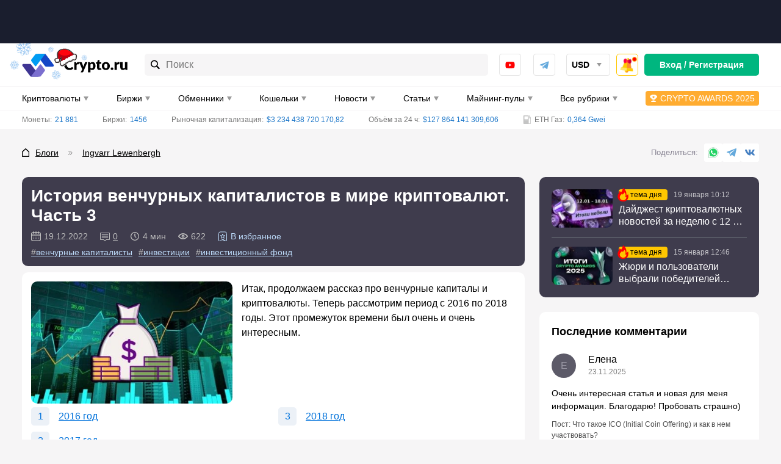

--- FILE ---
content_type: text/css
request_url: https://crypto.ru/wp-content/themes/yelly/assets/css/components/live-search.css
body_size: 3039
content:
.mlives-results {
    width: 100%;
    background-color: #fff;
    padding: 4px;
    border-radius: 5px;
    z-index: 3;
    box-shadow: 0 2px 8px rgb(0 0 0 / 20%);
}

.mlives-buttons {
    background: #f6f5f6;
    border-radius: 5px;
    padding: 2px;
    display: flex;
    overflow-x: auto;
}

.mlives-results__button {
    font-size: 14px;
    line-height: 18px;
    padding: 8px 10px;
    cursor: pointer;
}

.mlives-results__block {
    display: none;
    max-height: 65vh;
    overflow: auto;
}

.mlives-results__block.active {
    display: flex;
    flex-direction: column;
}

.mlives-results__button.active {
    background-color: #fff;
    border-radius: 4px;
}

.mlives-results__item {
    padding: 10px 11px;
    border-bottom: 1px solid #f6f5f6;
    width: 100%;
}

.mlives-results__item .mlives-row {
    display: flex;
    align-items: flex-start;
}

.mlives-results__item a {
    text-decoration: none;
}

.mlives-results__image {
    width: 52px;
    height: 35px;
    object-fit: cover;
    border-radius: 4px;
    margin-right: 10px;
    margin-left: 0;
}

.mlives-results__block[data-type="mining-equipment"] .mlives-results__image,
.mlives-results__block[data-type="mining-pool"] .mlives-results__image {
    width: 40px;
    height: 40px;
    object-fit: contain;
}

.mlives-results__label {
    margin-bottom: 5px;
    font-size: 14px;
    line-height: 16px;
    font-weight: 500;
    color: #808080;
}

.mlives-results__title {
    font-weight: bold;
    font-size: 14px;
    line-height: 21px;
    color: #000;
}

.mlives-results__excerpt {
    display: none;
}

.mlives-results__show-all {
    font-weight: 500;
    font-size: 14px;
    line-height: 16px;
    text-decoration: underline;
    display: block;
    text-align: center;
    text-transform: lowercase;
    padding: 10px 5px 15px 5px;
    order: 1;
}

.mlives-results__date {
    font-size: 12px;
    line-height: 18px;
    color: #808080;
    margin-top: 3px;
    display: block;
}

.mlives-results__content {
    width: calc(100% - 60px);
}

.mlives-coin {
    color: #000;
}

.mlives-item__coin {
    display: flex;
    align-items: center;
    justify-content: space-between;
}

.mlives-item__coin-main,
.mlives-item__exchange-main {
    display: flex;
    align-items: center;
}

.mlives-item__exchange-main {
    width: 100%;
}

.mlives-item__logo .mlives-results__image {
    width: 24px;
    height: 24px;
    border-radius: 0;
}

.mlives-item__coin-title {
    display: flex;
    flex-direction: column;
}

.mlives-results__item a .mlives-item__coin-name,
.mlives-results__item a .mlives-item__exchange-name,
.mlives-results__item a .mlives-results__title {
    text-decoration: underline;
}

.mlives-results__item a .mlives-item__coin-name:hover,
.mlives-results__item a .mlives-item__exchange-name:hover,
.mlives-results__item a .mlives-results__title:hover {
    text-decoration: none;
}

.mlives-item__coin-name,
.mlives-item__exchange-name {
    font-weight: 500;
    font-size: 14px;
    line-height: 16px;
}

.mlives-item__coin-shortname {
    font-weight: 500;
    font-size: 12px;
    line-height: 14px;
    color: #aaaaaa;
    padding-top: 2px;
}

.mlives-item__coin-statistic {
    display: none;
}

.mlives-item__exchange-day {
    display: none;
}

.mlives-item__exchange {
    width: 100%;
}

.mlives-item__exchange-info {
    display: flex;
    flex-direction: column;
    align-items: flex-end;
    margin-left: auto;
}

.mlives-item__exchange-info .label-comments {
    margin-top: 5px;
}

.mlives-item__coin-second {
    text-align: right;
}

.mlives-label-star {
    border-radius: 3px;
    background-color: #0072DB;
    display: flex;
    align-items: center;
    padding: 0 3px;
}

.mlives-label-star:before {
    content: "";
    display: block;
    width: 10px;
    height: 10px;
    background-repeat: no-repeat;
    background-position: center;
    background-image: url("data:image/svg+xml,%3Csvg fill='%23ffffff' viewBox='0 0 16 16' xmlns='http://www.w3.org/2000/svg'%3E%3Cpath d='M15.9199 6.43999L12.1499 10.115L13.0399 15.3025C13.0574 15.4025 13.0174 15.5 12.9349 15.56C12.8524 15.62 12.7474 15.6275 12.6574 15.58L8.10493 13.1875L3.33243 15.6025C3.24243 15.6475 3.13993 15.64 3.05743 15.58C2.97493 15.52 2.93743 15.4225 2.95493 15.3225L3.84743 10.115L0.0799293 6.43999C0.00742928 6.36749 -0.0175707 6.26749 0.0124293 6.16999C0.0449293 6.07249 0.122429 6.00499 0.224929 5.98999L5.43243 5.23249L7.76243 0.51249C7.80743 0.41999 7.89493 0.36499 7.99743 0.36499C8.09993 0.36499 8.18743 0.41999 8.23243 0.51249L10.5624 5.23249L15.7699 5.98999C15.8724 6.00499 15.9499 6.07249 15.9824 6.16999C16.0174 6.26749 15.9924 6.36999 15.9199 6.43999Z'/%3E%3C/svg%3E");
    margin-right: 3px;
}

.mlives-label-star__text {
    font-weight: bold;
    font-size: 14px;
    line-height: 16px;
    color: #fff;
}

.mlives-label-star--coin {
    display: none;
    min-width: 45px;
}

.mlives-label-comments {
    display: flex;
    align-items: center;
    margin-top: 5px;
}

.mlives-label-comments:before {
    content: "";
    display: block;
    width: 16px;
    height: 14px;
    margin-right: 5px;
    background-position: center;
    background-repeat: no-repeat;
    background-image: url("data:image/svg+xml,%3Csvg fill='%230072db' viewBox='0 0 16 16' xmlns='http://www.w3.org/2000/svg'%3E%3Cg clip-path='url(%23comment_clip)'%3E%3Cpath d='M1.24444 2C0.564247 2 0 2.56425 0 3.24444V12.7556C0 13.4358 0.564247 14 1.24444 14H5.50556L7.67222 15.8874C7.7659 15.9604 7.88125 16 8 16C8.11875 16 8.2341 15.9604 8.32778 15.8874L10.4944 14H14.7556C15.4358 14 16 13.4358 16 12.7556V3.24444C16 2.56425 15.4358 2 14.7556 2H1.24444ZM1.24444 3H14.7556C14.8633 3 15 3.13673 15 3.24444V12.7556C15 12.8633 14.8633 13 14.7556 13H10.5C10.3814 12.9996 10.0772 12.972 9.98333 13.0444L8 14.793L6.01667 13.0444C5.92279 12.972 5.61857 12.9996 5.5 13H1.24444C1.13673 13 1 12.8633 1 12.7556V3.24444C1 3.13673 1.13673 3 1.24444 3ZM3.14444 4.93333C3.0744 4.93697 3.00575 4.95437 2.94243 4.98454C2.87911 5.0147 2.82235 5.05705 2.7754 5.10916C2.72844 5.16126 2.69221 5.22211 2.66877 5.28822C2.64533 5.35432 2.63515 5.4244 2.6388 5.49445C2.64244 5.5645 2.65986 5.63314 2.69003 5.69645C2.72021 5.75977 2.76257 5.81652 2.81468 5.86347C2.8668 5.91041 2.92765 5.94663 2.99376 5.97006C3.05987 5.99349 3.12995 6.00366 3.2 6H12.8C12.8707 6.001 12.9408 5.98794 13.0064 5.96159C13.072 5.93523 13.1317 5.89611 13.182 5.84649C13.2324 5.79686 13.2723 5.73773 13.2996 5.67253C13.3269 5.60732 13.3409 5.53735 13.3409 5.46667C13.3409 5.39599 13.3269 5.32601 13.2996 5.26081C13.2723 5.1956 13.2324 5.13647 13.182 5.08685C13.1317 5.03722 13.072 4.9981 13.0064 4.97174C12.9408 4.94539 12.8707 4.93233 12.8 4.93333H3.2C3.18149 4.93237 3.16295 4.93237 3.14444 4.93333ZM3.14444 7.33333C3.0744 7.33697 3.00575 7.35437 2.94243 7.38454C2.87911 7.4147 2.82235 7.45705 2.7754 7.50916C2.72844 7.56126 2.69221 7.62211 2.66877 7.68821C2.64533 7.75432 2.63515 7.8244 2.6388 7.89445C2.64244 7.9645 2.65986 8.03314 2.69003 8.09645C2.72021 8.15977 2.76257 8.21652 2.81468 8.26347C2.8668 8.31041 2.92765 8.34663 2.99376 8.37006C3.05987 8.39349 3.12995 8.40366 3.2 8.4H12.8C12.8707 8.401 12.9408 8.38794 13.0064 8.36159C13.072 8.33523 13.1317 8.29611 13.182 8.24649C13.2324 8.19686 13.2723 8.13773 13.2996 8.07253C13.3269 8.00732 13.3409 7.93735 13.3409 7.86667C13.3409 7.79599 13.3269 7.72601 13.2996 7.66081C13.2723 7.5956 13.2324 7.53647 13.182 7.48685C13.1317 7.43722 13.072 7.3981 13.0064 7.37175C12.9408 7.34539 12.8707 7.33233 12.8 7.33333H3.2C3.18149 7.33237 3.16295 7.33237 3.14444 7.33333ZM3.14444 9.93333C3.0744 9.93697 3.00575 9.95437 2.94243 9.98454C2.87911 10.0147 2.82235 10.057 2.7754 10.1092C2.72844 10.1613 2.69221 10.2221 2.66877 10.2882C2.64533 10.3543 2.63515 10.4244 2.6388 10.4944C2.64244 10.5645 2.65986 10.6331 2.69003 10.6965C2.72021 10.7598 2.76257 10.8165 2.81468 10.8635C2.8668 10.9104 2.92765 10.9466 2.99376 10.9701C3.05987 10.9935 3.12995 11.0037 3.2 11H12.8C12.8707 11.001 12.9408 10.9879 13.0064 10.9616C13.072 10.9352 13.1317 10.8961 13.182 10.8465C13.2324 10.7969 13.2723 10.7377 13.2996 10.6725C13.3269 10.6073 13.3409 10.5373 13.3409 10.4667C13.3409 10.396 13.3269 10.326 13.2996 10.2608C13.2723 10.1956 13.2324 10.1365 13.182 10.0868C13.1317 10.0372 13.072 9.9981 13.0064 9.97174C12.9408 9.94539 12.8707 9.93233 12.8 9.93333H3.2C3.18149 9.93237 3.16295 9.93237 3.14444 9.93333Z'/%3E%3C/g%3E%3Cdefs%3E%3CclipPath id='comment_clip'%3E%3Crect width='16' height='16'/%3E%3C/clipPath%3E%3C/defs%3E%3C/svg%3E");
}

.mlives-label-comments__text {
    font-weight: bold;
    font-size: 14px;
    line-height: 16px;
    color: #207ACD;
    text-decoration: underline;
}

.mlives-results__block .wprv-box {
    margin: 0;
}

.mlives-results__block .wprv-box *:not(.wprv-close) {
    width: initial;
}

.mlives-results__block .wprv-box .wprv-item,
.mlives-results__block .wprv-box .wprv-item > ins {
    max-width: initial;
    width: 100%;
}

.mlives-results__block .wprv-box .mlives-results__image {
    width: 52px;
    height: 35px;
    margin: 0 15px 0 0;
}

@media (min-width: 1024px) {

    .mlives-results__button {
        padding: 8px 15px;
    }

    .mlives-results__show-all {
        padding: 15px 10px 20px 10px;
    }

    .mlives-results__title {
        overflow: unset;
    }

    .mlives-results__image {
        width: 104px;
        height: 67px;
        margin-right: 15px;
        border-radius: 10px;
    }

    .mlives-results__block .wprv-box .mlives-results__image {
        width: 104px;
        height: 67px;
    }

    .mlives-results__date {
        font-size: 14px;
        line-height: 21px;
        margin-top: 5px;
    }

    .mlives-results__item .mlives-row {
        align-items: center;
    }

    .mlives-item__coin-main {
        width: 40%;
    }

    .mlives-item__logo .mlives-results__image {
        width: 40px;
        height: 40px;
    }

    .mlives-item__coin-name {
        font-size: 18px;
        line-height: 21px;
    }

    .mlives-item__coin-shortname {
        font-size: 14px;
        line-height: 16px;
    }

    .mlives-item__coin-second {
        display: flex;
        align-items: center;
        justify-content: flex-end;
        width: 54%;
    }

    .mlives-item__coin-second .stat {
        margin-left: 15px;
        justify-content: flex-end;
    }

    .mlives-item__coin-statistic {
        display: block;
        margin: 0 0 0 auto;
        width: 138px;
        height: 35px;
        object-fit: contain;
    }

    .mlives-item__exchange {
        justify-content: space-between;
    }

    .mlives-item__exchange-day {
        display: flex;
        align-items: center;
        width: 45%;
    }

    .mlives-item__exchange-day-cation {
        font-weight: bold;
        font-size: 14px;
        line-height: 24px;
        display: inline-block;
        margin-right: 10px;
    }

    .mlives-item__exchange-day .capitalization {
        margin-right: 15px;
    }

    .mlives-item__exchange-name {
        font-size: 16px;
        line-height: 19px;
    }

    .mlives-item__exchange-info {
        flex-direction: row;
    }

    .mlives-item__exchange-info .label-comments {
        margin-top: 0;
        margin-left: 60px;
    }

    .mlives-item__exchange-main {
        width: 50%;
    }

    .mlives-label-star--coin {
        display: flex;
        justify-content: center;
        align-items: center;
        margin-left: auto;
    }

    .mlives-label-star--exchange {
        margin-right: 60px;
    }

    .mlives-label-star__text {
        font-size: 16px;
        line-height: 20px;
    }

    .mlives-label-comments__text {
        font-size: 16px;
        line-height: 19px;
    }
}

@media (min-width: 1200px) {

    .mlives-item__coin-statistic {
        margin: 0 0 0 70px;
    }
}

--- FILE ---
content_type: text/css
request_url: https://crypto.ru/wp-content/themes/yelly/assets/css/base/base.css
body_size: 14591
content:
.overlay-after:after {
    content: "";
    display: block;
    position: absolute;
    top: 0;
    left: 0;
    width: 100%;
    height: 100%;
}

.icon {
    background-repeat: no-repeat;
    background-position: center;
    background-origin: content-box;
}

.tv-widget__container {
    height: 450px;
}

.chart-treemap {
    min-height: 600px;
}

.loading {
    position: relative;
    opacity: 0.5;
}

.loading::after {
    content: '';
    border-radius: 50%;
    width: 10em;
    height: 10em;
    font-size: 10px;
    position: absolute;
    border-top: 0.5em solid rgb(0 159 255);
    border-right: 0.5em solid rgb(0 159 255);
    border-bottom: 0.5em solid rgba(255, 255, 255, 0.2);
    border-left: 0.5em solid #ffffff;
    -webkit-transform: translateZ(0);
    -ms-transform: translateZ(0);
    transform: translateZ(0);
    -webkit-animation: load8 1.1s infinite linear;
    animation: load8 1.1s infinite linear;
    top: 50%;
    left: 50%;
    margin-left: -5em;
    margin-top: -5em;
    z-index: 9;
}

@-webkit-keyframes load8 {
    0% {
        -webkit-transform: rotate(0deg);
        transform: rotate(0deg);
    }
    100% {
        -webkit-transform: rotate(360deg);
        transform: rotate(360deg);
    }
}

@keyframes load8 {
    0% {
        -webkit-transform: rotate(0deg);
        transform: rotate(0deg);
    }
    100% {
        -webkit-transform: rotate(360deg);
        transform: rotate(360deg);
    }
}

.chart__container {
    position: relative;
}

.chart__hide-footer {
    position: absolute;
    bottom: 0;
    z-index: 1;
    width: 100%;
    background: #fff;
    display: none;
}

.chart__hide-footer_active {
    display: block;
}

.popup__layout {
    position: fixed;
    left: 0;
    top: 0;
    width: 100%;
    height: 100%;
    background: #000;
    z-index: 1000;
    will-change: top;
    opacity: .75;
    visibility: visible;
    -webkit-transition: opacity 300ms cubic-bezier(.2, 0, .2, 1), visibility 0ms 0ms;
    transition: opacity 300ms cubic-bezier(.2, 0, .2, 1), visibility 0ms 0ms;
}

.popup__container {
    position: fixed;
    left: 0;
    top: 0;
    width: 100%;
    height: 100%;
    -webkit-perspective: 600px;
    perspective: 600px;
    z-index: 1001;
    text-align: center;
    visibility: visible;
    overflow-y: scroll;
    padding: 50px 0;
}

.popup__container:before {
    content: '';
    display: inline-block;
    height: 100%;
    vertical-align: middle;
}

.popup__body {
    background-color: #fff;
    pointer-events: auto;
    position: relative;
    min-width: 380px;
    display: inline-block;
    vertical-align: middle;
    margin: 0 auto 0 -3px;
    -webkit-transition: all 300ms cubic-bezier(.2, 0, .2, 1), visibility 0ms 0ms;
    transition: all 300ms cubic-bezier(.2, 0, .2, 1), visibility 0ms 0ms;
    visibility: visible;
    -webkit-transform: translateY(0);
    transform: translateY(0);
    opacity: 1;
    padding: 45px;
    max-width: 600px;
}

.popup__close {
    position: absolute;
    font-size: 1.2rem;
    right: 0px;
    top: 0px;
    cursor: pointer;
    color: #fff;
    background-color: #22252D;
    width: 45px;
    height: 45px;
    border: 0;
    display: flex;
    align-items: center;
    justify-content: center;
}

.popup__close svg {
    min-width: 25px;
    min-height: 25px;
    fill: #fff;
}

.popup__close:hover {
    background-color: #F53338;
}

.popup__heading {
    font-size: 18px;
    line-height: 21px;
    margin: 0 0 12px;
    color: #000;
    font-weight: bold;
    text-align: center;
}

.popup__heading {
    margin-bottom: 15px;
    font-size: 1.5em;
    border-bottom: solid rgba(36, 37, 38, 0.5) 1px;
    padding-bottom: 15px;
}

div.wp-report-modal .popup__close {
    width: 30px !important;
    height: 30px !important;
    top: 0 !important;
    right: 0 !important;
}

@media (max-width: 768px) {

    .popup__container {
        padding: 20px;
    }

    .popup__body {
        min-width: auto;
    }

    html.with--no_scroll {
        margin-right: 0;
    }
}

.signal-graph__percent,
.global-stat__percent {
    margin-left: 3px;
    white-space: nowrap;
    color: #a5a5a5;
}

.signals {
    display: flex;
    justify-content: space-around;
}

.signals-wrap {
    flex-wrap: wrap;
}

.signal-graph {
    width: 369px;
    margin: 10px 0;
    border: 1px solid #ccc;
    border-radius: 5px;
}

.signal-graph__title {
    background: #494656;
    padding: 10px;
    color: #fff;
    width: 100%;
    border-radius: 4px 4px 0px 0px;
    font-size: 16px;
    font-weight: bold;
    position: relative;
}

.signal-graph__chart {
    min-height: 154px;
    position: relative;
    width: 60%;
    max-width: 230px;
}

.signal-graph__value {
    padding: 0 20px;
    margin: 10px 0;
    width: 40%;
    display: flex;
    flex-direction: column-reverse;
    text-align: center;
}

.signal-graph__percent {
    margin-bottom: 5px;
}

.graph-signals {
    clear: both;
    margin: 30px 0;
}

.pair-signals-chart {
    margin: 0 auto;
    height: 450px;
}

.pair-signals-chart.loading:after {
    margin-left: -5em;
    margin-top: -5em;
}

.pair-signals-chart-text {
    margin-top: 10px;
    text-align: center;
    font-size: 14px;
    line-height: 16px;
}

.pair-signals-chart-text__link {
    text-decoration: none;
}

.pair-signals-chart-text__link:hover {
    text-decoration: underline;
}

.signal-graph_container {
    display: flex;
    align-items: center;
    max-width: 380px;
    margin: 0 auto;
}

.signal-graph__value-title {
    text-transform: uppercase;
    color: rgba(0, 0, 0, 0.4);
    font-size: 16px;
}

.signal-graph__percent--down,
.signal-graph__percent--up {
    background-position: left;
    background-repeat: no-repeat;
    background-size: 18px;
    font-size: 26px;
    font-weight: bold;
    padding-left: 25px;
}

.signal-graph__percent--up {
    background-image: url("[data-uri]");
    color: #2FCBA5;
}

.signal-graph__percent--down {
    background-image: url("[data-uri]");
    color: #E32C13;
}

.signal-graph__labels {
    position: relative;
    background: #fff;
    width: 100%;
    display: flex;
    justify-content: space-between;
    padding: 0px 15px 15px 15px;
}

.signal-graph__chart-label--up,
.signal-graph__chart-label--down {
    font-size: 10px;
    text-transform: uppercase;
    font-weight: bold;
}

.signal-graph__chart-label--up {
    color: #00865d;
}

.signal-graph__chart-label--down {
    color: #E32C13;
}

.signal-graph__info {
    background-image: url("[data-uri]");
    color: #fff;
    width: 20px;
    height: 20px;
    display: inline-block;
    background-size: 20px;
    margin: 0px 0 -5px 5px;
}

.signal-graph__info-content {
    position: absolute;
    right: 0;
    top: 40px;
    background: #FFF;
    box-shadow: 0px 10px 10px rgba(0, 0, 0, 0.1);
    border-radius: 10px;
    padding: 15px;
    width: 361px;
    white-space: normal;
    font-size: 14px;
    line-height: 18px;
    color: #808080;
    z-index: -10;
    opacity: 0;
}

.signal-graph__info:hover + div {
    z-index: 1;
    opacity: 1;
}

.watchlist-coin-toggle {
    display: flex;
}

.watchlist-icon {
    content: '';
    display: inline-block;
    background-repeat: no-repeat;
    background-position: 50%;
    width: 16px;
    height: 16px;
}

.watchlist-icon--big {
    width: 32px;
    height: 32px;
    background-size: cover;
}

/*** Backgrounds ***/

.comment-icon:before {
    background-image: url("data:image/svg+xml,%3Csvg xmlns='http://www.w3.org/2000/svg' fill='none' viewBox='0 0 14 14'%3E%3Cg clip-path='url(%23a)'%3E%3Cpath fill='%23000' fill-opacity='.3' d='M1.089 1.75C.494 1.75 0 2.244 0 2.84v8.322c0 .595.494 1.09 1.089 1.09h3.728l1.896 1.65a.467.467 0 0 0 .574 0l1.896-1.65h3.728c.595 0 1.089-.495 1.089-1.09V2.84c0-.595-.494-1.089-1.089-1.089H1.09Zm0 .875H12.91c.094 0 .214.12.214.214v8.322c0 .095-.12.214-.214.214H9.188c-.104 0-.37-.024-.453.039L7 12.944l-1.735-1.53c-.083-.063-.349-.04-.452-.039H1.088c-.094 0-.214-.12-.214-.214V2.84c0-.094.12-.214.214-.214ZM2.75 4.317a.467.467 0 1 0 .049.933h8.4a.467.467 0 1 0 0-.933H2.8a.47.47 0 0 0-.049 0Zm0 2.1a.467.467 0 1 0 .049.933h8.4a.467.467 0 1 0 0-.933H2.8a.47.47 0 0 0-.049 0Zm0 2.275a.467.467 0 1 0 .049.933h8.4a.467.467 0 1 0 0-.933H2.8a.47.47 0 0 0-.049 0Z'/%3E%3C/g%3E%3Cdefs%3E%3CclipPath id='a'%3E%3Cpath fill='%23fff' d='M0 0h14v14H0z'/%3E%3C/clipPath%3E%3C/defs%3E%3C/svg%3E");
}

.rating-icon:before {
    background-image: url("data:image/svg+xml,%3Csvg xmlns='http://www.w3.org/2000/svg' fill='none' viewBox='0 0 12 12'%3E%3Cpath fill='%230072DB' d='M11.94 4.83 9.113 7.586l.667 3.89a.195.195 0 0 1-.079.194.195.195 0 0 1-.208.015L6.08 9.89l-3.58 1.81a.196.196 0 0 1-.206-.016.193.193 0 0 1-.077-.193l.67-3.906L.06 4.83a.198.198 0 0 1 .109-.338l3.905-.568L5.822.384c.034-.07.1-.11.176-.11.077 0 .143.04.176.11l1.748 3.54 3.906.568a.194.194 0 0 1 .159.135.189.189 0 0 1-.047.203Z'/%3E%3C/svg%3E");
}

.watchlist-icon-favorites {
    background-image: url("data:image/svg+xml,%3Csvg width='16' height='16' viewBox='0 0 16 16' fill='none' xmlns='http://www.w3.org/2000/svg'%3E%3Cpath d='M3.34326 0.412825C3.34326 0.320909 3.41643 0.25 3.50278 0.25H12.5054C12.592 0.25 12.6649 0.320401 12.6649 0.412825V15.552C12.6649 15.6409 12.6507 15.6967 12.6372 15.7271C12.6317 15.7393 12.6271 15.746 12.6243 15.7494C12.62 15.7494 12.612 15.7486 12.5993 15.745C12.5675 15.7361 12.5159 15.7114 12.448 15.6548L8.47878 12.3472C8.21204 12.1249 7.79482 12.126 7.52936 12.3472L3.56016 15.6548C3.4919 15.7117 3.44004 15.7366 3.40808 15.7456C3.39579 15.7491 3.38792 15.7499 3.38352 15.75C3.38072 15.7466 3.37626 15.7399 3.37099 15.728C3.35741 15.6975 3.34326 15.6414 3.34326 15.552V0.412825ZM12.6285 15.749C12.6285 15.749 12.6282 15.7491 12.6274 15.7492L12.6285 15.749ZM3.37906 15.7497C3.37907 15.7496 3.37946 15.7497 3.38018 15.7499L3.37906 15.7497ZM3.38577 15.7525C3.38639 15.7529 3.38667 15.7532 3.38666 15.7532L3.38577 15.7525Z' stroke='%230072DB' stroke-width='0.5'/%3E%3Cpath d='M8 2.80902L8.66029 4.84119L8.71642 5.01393H8.89806H11.0348L9.30614 6.26988L9.15919 6.37664L9.21532 6.54939L9.87561 8.58156L8.14695 7.32561L8 7.21885L7.85305 7.32561L6.12439 8.58156L6.78468 6.54939L6.84081 6.37664L6.69386 6.26988L4.96519 5.01393H7.10194H7.28358L7.33971 4.84119L8 2.80902Z' stroke='%230072DB' stroke-width='0.5'/%3E%3C/svg%3E%0A");
}

.watchlist-icon-favorites--active {
    background-image: url("data:image/svg+xml,%3Csvg width='16' height='16' viewBox='0 0 16 16' fill='none' xmlns='http://www.w3.org/2000/svg'%3E%3Cpath fill-rule='evenodd' clip-rule='evenodd' d='M3.09326 0.412825C3.09326 0.184828 3.27638 0 3.50278 0H12.5054C12.7315 0 12.9149 0.183836 12.9149 0.412825V15.552C12.9149 16.0034 12.6332 16.1346 12.2879 15.8469L8.31873 12.5392C8.14495 12.3944 7.86239 12.3951 7.6894 12.5392L3.72021 15.8469C3.37395 16.1354 3.09326 16.0045 3.09326 15.552V0.412825Z' fill='%23FFC700'/%3E%3Cpath d='M8 2L8.89806 4.76393H11.8042L9.45308 6.47214L10.3511 9.23607L8 7.52786L5.64886 9.23607L6.54692 6.47214L4.19577 4.76393H7.10194L8 2Z' fill='white'/%3E%3C/svg%3E%0A") !important;
}

.button--history:before {
    background-image: url("data:image/svg+xml,%3Csvg width='16' height='16' viewBox='0 0 16 16' fill='none' xmlns='http://www.w3.org/2000/svg'%3E%3Cg clip-path='url(%23clip0_6206:195926)'%3E%3Cpath fill-rule='evenodd' clip-rule='evenodd' d='M7.73945 10.4066L9.51723 8.62881C9.68434 8.4617 9.77768 8.23681 9.77768 8.00037V5.3337C9.77768 4.84215 9.38034 4.44481 8.88879 4.44481C8.39723 4.44481 7.9999 4.84215 7.9999 5.3337V7.63237L6.48257 9.1497C6.13501 9.49726 6.13501 10.059 6.48257 10.4066C6.6559 10.5799 6.88345 10.667 7.11101 10.667C7.33857 10.667 7.56612 10.5799 7.73945 10.4066ZM7.9999 0.000369342C6.52879 0.000369342 5.1599 0.416369 3.97501 1.11148L3.57234 0.373703C3.31457 -0.0974084 2.75901 -0.141853 2.54479 0.347925L0.0514547 4.00659C-0.120101 4.39592 0.15101 4.8137 0.661232 4.84837L4.97234 4.79237C5.49857 4.87681 5.76257 4.38615 5.50479 3.91415L5.02301 3.03059L4.82034 2.65992C6.08523 1.90437 7.63457 1.57992 9.26834 1.90437C11.6817 2.38437 13.6239 4.33192 14.0986 6.74704C14.8799 10.7239 11.8399 14.2226 7.9999 14.2226C4.83012 14.2226 2.20612 11.8395 1.82479 8.77104C1.77057 8.33015 1.39457 8.00037 0.950121 8.00037C0.415899 8.00037 -0.0045453 8.47059 0.0621214 9.00037C0.565232 13.0164 4.05501 16.115 8.23101 15.9968C12.4017 15.8786 15.8781 12.4021 15.9963 8.23148C16.1243 3.71504 12.4879 0.000369342 7.9999 0.000369342Z' fill='%23FFFFFF'/%3E%3C/g%3E%3Cdefs%3E%3CclipPath id='clip0_6206:195926'%3E%3Crect width='16' height='16' fill='white'/%3E%3C/clipPath%3E%3C/defs%3E%3C/svg%3E%0A");
}

.tooltip__trigger--help {
    background-image: url("data:image/svg+xml,%3Csvg xmlns='http://www.w3.org/2000/svg' fill='%23999' viewBox='0 0 16 16'%3E%3Cpath d='M8 15.646A7.647 7.647 0 1 0 .354 8 7.656 7.656 0 0 0 8 15.646Zm0-13.8A6.152 6.152 0 1 1 1.848 8 6.158 6.158 0 0 1 8 1.848v-.002Zm.696 9.901a.79.79 0 1 1-.06-.301.79.79 0 0 1 .06.303v-.002ZM5.44 5.587a.782.782 0 0 1 .034-.6 2.675 2.675 0 0 1 2.4-1.525h.016a2.72 2.72 0 0 1 2.707 2.618A2.68 2.68 0 0 1 8.77 8.704s-.078.027-.078.074v.627a.786.786 0 1 1-1.573 0v-.627a1.662 1.662 0 0 1 1.146-1.564 1.12 1.12 0 0 0 .76-1.096 1.147 1.147 0 0 0-1.13-1.086 1.12 1.12 0 0 0-1 .64.786.786 0 0 1-1.456-.085Z'/%3E%3C/svg%3E");
}

.tooltip__trigger--help-white {
    background-image: url("data:image/svg+xml,%3Csvg xmlns='http://www.w3.org/2000/svg' width='16' height='16' fill='none'%3E%3Cpath fill='%23fff' d='M8 15.646A7.647 7.647 0 1 0 .354 8 7.656 7.656 0 0 0 8 15.646Zm0-13.8A6.152 6.152 0 1 1 1.848 8 6.158 6.158 0 0 1 8 1.848v-.002Zm.696 9.901a.79.79 0 1 1-.06-.301.79.79 0 0 1 .06.303v-.002ZM5.44 5.587a.782.782 0 0 1 .034-.6 2.675 2.675 0 0 1 2.4-1.525h.016a2.72 2.72 0 0 1 2.707 2.618A2.68 2.68 0 0 1 8.77 8.704s-.078.027-.078.074v.627a.786.786 0 1 1-1.573 0v-.627a1.662 1.662 0 0 1 1.146-1.564 1.12 1.12 0 0 0 .76-1.096 1.147 1.147 0 0 0-1.13-1.086 1.12 1.12 0 0 0-1 .64.786.786 0 0 1-1.456-.085Z'/%3E%3C/svg%3E");
}

.tooltip__trigger--warning {
    background-image: url("data:image/svg+xml,%3Csvg xmlns='http://www.w3.org/2000/svg' width='16' height='16' fill='none'%3E%3Ccircle cx='8' cy='8' r='6.5' fill='%23FFC700' stroke='gray'/%3E%3Cpath fill='gray' d='M8.638 10.397a.9.9 0 0 1 0 1.276.9.9 0 0 1-1.276 0 .903.903 0 1 1 1.277-1.277ZM9 5.534v2.932c0 .285-.112.544-.293.73A.98.98 0 0 1 8 9.5c-.552 0-1-.463-1-1.034V5.534c0-.57.448-1.034 1-1.034s1 .463 1 1.034Z'/%3E%3C/svg%3E");
}

.tooltip__trigger--info {
    background-image: url("data:image/svg+xml,%3Csvg xmlns='http://www.w3.org/2000/svg' width='16' height='17' fill='none'%3E%3Cg clip-path='url(%23a)'%3E%3Cpath fill='%239C9C9C' d='M8 .5a8 8 0 1 0 0 16 8 8 0 0 0 0-16Zm-.924 11.453V8.291a.924.924 0 1 1 1.848 0v3.662a.924.924 0 0 1-1.848 0ZM8 6.358a1.111 1.111 0 1 1 0-2.222 1.111 1.111 0 0 1 0 2.222Z'/%3E%3C/g%3E%3Cdefs%3E%3CclipPath id='a'%3E%3Cpath fill='%23fff' d='M0 .5h16v16H0z'/%3E%3C/clipPath%3E%3C/defs%3E%3C/svg%3E");
}

.tooltip__button:after {
    background-image: url("data:image/svg+xml,%3Csvg width='8' height='8' viewBox='0 0 8 8' fill='none' xmlns='http://www.w3.org/2000/svg'%3E%3Cpath d='M4 8L0.5359 2L7.4641 2L4 8Z' fill='%23999999'/%3E%3C/svg%3E%0A");
}

.tooltip__filter:after {
    background-image: url("data:image/svg+xml,%3Csvg xmlns='http://www.w3.org/2000/svg' fill='%23bebebe' viewBox='0 0 16 17'%3E%3Cpath d='m15.894 14.779-5.006-5.006c.65-.969 1-2.109 1-3.302 0-1.587-.619-3.08-1.741-4.203A5.905 5.905 0 0 0 5.944.528c-1.588 0-3.08.618-4.203 1.74A5.906 5.906 0 0 0 0 6.471c0 1.588.618 3.08 1.741 4.203a5.905 5.905 0 0 0 4.203 1.741 5.9 5.9 0 0 0 3.334-1.021l5 5c.17.169.48.132.694-.082l.84-.84c.214-.214.25-.524.082-.693Zm-9.95-3.974A4.338 4.338 0 0 1 1.61 6.47a4.339 4.339 0 0 1 4.334-4.333 4.339 4.339 0 0 1 4.333 4.333 4.338 4.338 0 0 1-4.333 4.334Z'/%3E%3C/svg%3E");
}

.popup__close,
.modal__subscribe.popup__body > .popup__close {
    width: 24px !important;
    height: 24px !important;
    background: url("data:image/svg+xml,%3Csvg xmlns='http://www.w3.org/2000/svg' width='24' height='25' fill='none'%3E%3Cpath stroke='%23DADADA' stroke-linecap='round' stroke-width='1.5' d='M8 16.985 16.485 8.5M8 8.5l8.485 8.485'/%3E%3C/svg%3E") no-repeat center !important;
}

.popup__close:hover,
.modal__subscribe.popup__body > .popup__close:hover {
    background: url("data:image/svg+xml,%3Csvg xmlns='http://www.w3.org/2000/svg' width='24' height='25' fill='none'%3E%3Cpath stroke='%23999999' stroke-linecap='round' stroke-width='1.5' d='M8 16.985 16.485 8.5M8 8.5l8.485 8.485'/%3E%3C/svg%3E") no-repeat center !important;
}

.post-views span {
    background-image: url('[data-uri]');
}

.post-expert__network--facebook {
    background-image: url("data:image/svg+xml,%3Csvg width='10' height='18' fill='none' xmlns='http://www.w3.org/2000/svg'%3E%3Cpath fill-rule='evenodd' clip-rule='evenodd' d='M6.1 18V9.79h2.773l.415-3.2H6.102V4.547c0-.927.259-1.559 1.594-1.559H9.4V.125A22.787 22.787 0 0 0 6.916 0C4.461 0 2.78 1.492 2.78 4.23v2.36H0v3.2h2.779V18H6.1Z' fill='%233B5998'/%3E%3C/svg%3E");
}

.post-expert__network--vkontakte {
    background-image: url("data:image/svg+xml,%3Csvg width='18' height='11' fill='none' xmlns='http://www.w3.org/2000/svg'%3E%3Cpath fill-rule='evenodd' clip-rule='evenodd' d='M17.576.742c.135-.418 0-.723-.59-.723h-1.964c-.495 0-.724.267-.858.552 0 0-1.01 2.442-2.421 4.023-.457.457-.667.61-.915.61-.134 0-.305-.153-.305-.571V.724C10.523.23 10.37 0 9.951 0H6.863c-.304 0-.495.228-.495.458 0 .476.705.59.78 1.925V5.28c0 .629-.113.742-.362.742-.667 0-2.287-2.458-3.26-5.26C3.337.209 3.147 0 2.65 0H.667C.096 0 0 .267 0 .552c0 .516.667 3.108 3.107 6.54 1.62 2.345 3.927 3.602 6.006 3.602 1.257 0 1.41-.285 1.41-.762V8.16c0-.573.114-.669.514-.669.286 0 .801.153 1.965 1.278 1.334 1.335 1.563 1.944 2.306 1.944h1.963c.573 0 .84-.285.686-.838-.17-.553-.819-1.353-1.658-2.306-.458-.534-1.144-1.125-1.353-1.412-.286-.381-.21-.533 0-.877-.02 0 2.383-3.392 2.63-4.536' fill='%234680C2'/%3E%3C/svg%3E");
}

.post-expert__network--twitter {
    background-image: url("data:image/svg+xml,%3Csvg width='18' height='15' fill='none' xmlns='http://www.w3.org/2000/svg'%3E%3Cpath fill-rule='evenodd' clip-rule='evenodd' d='M18 1.735a7.38 7.38 0 0 1-2.12.582A3.706 3.706 0 0 0 17.502.274a7.398 7.398 0 0 1-2.346.896 3.693 3.693 0 0 0-6.292 3.368A10.485 10.485 0 0 1 1.253.679a3.69 3.69 0 0 0 1.143 4.93 3.683 3.683 0 0 1-1.673-.461v.046a3.696 3.696 0 0 0 2.963 3.62 3.718 3.718 0 0 1-1.668.063 3.697 3.697 0 0 0 3.45 2.565A7.41 7.41 0 0 1 0 12.969a10.452 10.452 0 0 0 5.661 1.66c6.793 0 10.508-5.625 10.508-10.504 0-.161-.005-.32-.012-.478A7.506 7.506 0 0 0 18 1.734v.001Z' fill='%2300ACED'/%3E%3C/svg%3E");
}

.page__heading-video-link {
    background-image: url("data:image/svg+xml,%3Csvg width='24' height='20' fill='none' xmlns='http://www.w3.org/2000/svg'%3E%3Cpath d='M19.392.637c-4.91-.85-9.922-.85-14.832 0C1.752 1.25 0 3.137 0 5.6v8.75c0 2.5 1.752 4.362 4.608 5 2.442.428 4.915.646 7.392.65 2.485 0 4.965-.214 7.416-.638 2.784-.55 4.584-2.5 4.584-5v-8.75c0-2.487-1.8-4.437-4.608-4.974Zm-3.48 9.926-6 3.75a.558.558 0 0 1-.312.087.664.664 0 0 1-.3-.075.657.657 0 0 1-.3-.575v-7.5a.655.655 0 0 1 .3-.55.626.626 0 0 1 .612 0l6 3.75c.176.118.283.32.283.538 0 .218-.107.42-.284.537v.038Z' fill='%23FF1F00'/%3E%3C/svg%3E");
}

.popup__modal--video .popup__close,
.popup__modal--blockchain .popup__close {
    background-image: url("data:image/svg+xml, %3Csvg width='8' height='8' viewBox='0 0 8 8' fill='none' xmlns='http://www.w3.org/2000/svg'%3E%3Cpath fill-rule='evenodd' clip-rule='evenodd' d='M3.55526 4.00001L0.00402832 0.448775L0.448752 0.00405502L3.99997 3.55527L7.5512 0.00405502L7.99592 0.448775L4.44469 4.00001L7.99592 7.55121L7.5512 7.99596L3.99997 4.44473L0.448752 7.99596L0.00402832 7.55121L3.55526 4.00001Z' fill='%23207ACD'/%3E%3C/svg%3E");
}

.popup__modal--offer .popup__close {
    background-image: url("data:image/svg+xml, %3Csvg width='8' height='8' viewBox='0 0 8 8' fill='none' xmlns='http://www.w3.org/2000/svg'%3E%3Cpath fill-rule='evenodd' clip-rule='evenodd' d='M3.55526 4.00001L0.00402832 0.448775L0.448752 0.00405502L3.99997 3.55527L7.5512 0.00405502L7.99592 0.448775L4.44469 4.00001L7.99592 7.55121L7.5512 7.99596L3.99997 4.44473L0.448752 7.99596L0.00402832 7.55121L3.55526 4.00001Z' fill='%23207ACD'/%3E%3C/svg%3E");
}

.popup__modal--offer .offer-modal__code-button:before {
    background-image: url("data:image/svg+xml,%3Csvg width='25' height='28' viewBox='0 0 25 28' fill='none' xmlns='http://www.w3.org/2000/svg'%3E%3Cpath d='M13.6025 23.4966C13.7481 23.5807 13.924 23.6023 14.0828 23.5598C14.2479 23.5155 14.3827 23.4106 14.4667 23.265C14.5508 23.1195 14.5733 22.9469 14.53 22.7851C14.4866 22.623 14.3808 22.4849 14.2352 22.4008C14.0895 22.3164 13.9204 22.2933 13.7553 22.3376C13.5962 22.3802 13.4559 22.4902 13.371 22.6324C13.2058 22.9224 13.3153 23.3311 13.6025 23.4966ZM5.96384 5.46737C5.96393 5.46771 5.96393 5.4677 5.96403 5.46804L8.14604 13.6114L6.09706 13.1039C4.97629 12.8265 3.95086 13.225 3.42074 14.1442C3.13767 14.6345 3.06288 15.2051 3.2093 15.7515C3.35571 16.298 3.70654 16.7549 4.17687 17.0256L10.1546 20.7628C10.2698 20.8297 10.3896 20.8837 10.5072 20.9442L11.5282 24.7546C11.586 24.9704 11.7533 25.1395 11.9689 25.1998C17.2566 26.6768 21.0438 22.8876 21.2024 22.7257C21.3584 22.5662 21.419 22.3357 21.3612 22.1199L20.3535 18.3591C21.5225 16.5929 21.9611 14.3543 21.3711 12.1523L20.5166 8.96328C20.2143 7.83496 19.0508 7.16325 17.9222 7.46567C17.6044 7.55082 17.3242 7.70624 17.0905 7.90787C16.6313 7.07495 15.6487 6.62698 14.6896 6.88397C14.2799 6.99374 13.9314 7.21815 13.6668 7.5124C13.1487 7.00691 12.3867 6.77709 11.638 6.97771C11.3445 7.05635 11.0833 7.1944 10.8606 7.37387L10.0561 4.37156C10.0561 4.37122 10.0561 4.37123 10.056 4.37089C9.75305 3.24309 8.5897 2.57171 7.46206 2.87386C6.33417 3.17644 5.66237 4.33955 5.96384 5.46737ZM19.3672 19.563L20.0407 22.0766C19.1934 22.8061 16.3397 24.9259 12.6536 24.0701L11.9682 21.5119C13.2621 21.8667 14.6301 21.8824 15.9591 21.5263C17.2947 21.1684 18.4514 20.4748 19.3672 19.563ZM8.83514 4.69945L10.842 12.189C10.9323 12.5261 11.2791 12.7263 11.6162 12.636C11.9535 12.5456 12.1535 12.1988 12.0632 11.8618L11.3618 9.24449C11.24 8.78959 11.511 8.32061 11.9652 8.1989C12.4205 8.07691 12.8895 8.34797 13.0113 8.80253L13.8031 11.7576C13.8934 12.0946 14.2399 12.295 14.5769 12.2046C14.914 12.1143 15.1145 11.7674 15.0242 11.4304L14.4134 9.15075C14.2915 8.69585 14.5626 8.22687 15.0168 8.10516C15.4721 7.98318 15.941 8.25423 16.0628 8.7088L16.7641 11.3261C16.8545 11.6632 17.201 11.8635 17.538 11.7732C17.875 11.6829 18.0756 11.3359 17.9853 10.9989L17.646 9.73245C17.5241 9.27755 17.7951 8.80857 18.2494 8.68686C18.7046 8.56487 19.1736 8.83592 19.2954 9.29049L20.1499 12.4796C20.6608 14.3863 20.2481 16.3259 19.1891 17.8244C19.1793 17.835 19.173 17.8479 19.1637 17.8595C18.3326 19.0182 17.113 19.9078 15.6318 20.3047C13.985 20.746 12.2645 20.52 10.7859 19.6674L4.82789 15.943C4.4329 15.7143 4.28714 15.1717 4.51558 14.7761C4.86235 14.1749 5.52453 14.2646 5.79289 14.3314L8.51952 15.0066L8.75444 15.8834C8.84475 16.2204 9.19169 16.421 9.52907 16.3306C9.86611 16.2403 10.0663 15.8931 9.97596 15.556L9.64775 14.3311C9.64675 14.3274 9.6472 14.3237 9.64629 14.3203C9.64539 14.3169 9.64313 14.3139 9.64232 14.3109L7.18557 5.14218C7.06359 4.68693 7.33421 4.21771 7.78912 4.09581C8.24384 3.97325 8.71325 4.24455 8.83514 4.69945Z' fill='black'/%3E%3Cpath d='M8.83513 4.69944L10.842 12.189C10.9323 12.526 11.2791 12.7263 11.6162 12.636C11.9535 12.5456 12.1534 12.1988 12.0631 11.8618L11.3618 9.24447C11.2399 8.78957 11.511 8.32059 11.9652 8.19888C12.4205 8.0769 12.8894 8.34795 13.0112 8.80251L13.803 11.7575C13.8934 12.0946 14.2399 12.2949 14.5769 12.2046C14.9139 12.1143 15.1145 11.7674 15.0242 11.4303L14.4134 9.15073C14.2915 8.69583 14.5626 8.22685 15.0168 8.10514C15.472 7.98316 15.941 8.25421 16.0628 8.70877L16.7641 11.3261C16.8544 11.6631 17.201 11.8635 17.538 11.7732C17.875 11.6829 18.0756 11.3359 17.9853 10.9989L17.646 9.73243C17.5241 9.27752 17.7951 8.80854 18.2494 8.68683C18.7046 8.56485 19.1736 8.8359 19.2954 9.29047L20.1499 12.4795C20.6608 14.3863 20.2481 16.3259 19.1891 17.8244C19.1793 17.835 19.173 17.8479 19.1637 17.8594C18.3326 19.0182 17.113 19.9078 15.6317 20.3047C13.985 20.7459 12.2645 20.52 10.7858 19.6674L4.82787 15.9429C4.43289 15.7143 4.28713 15.1717 4.51557 14.776C4.86233 14.1749 5.52451 14.2646 5.79287 14.3313L8.5195 15.0066L8.75442 15.8833C8.84473 16.2204 9.19167 16.421 9.52905 16.3306C9.86609 16.2402 10.0663 15.8931 9.97594 15.556L9.64773 14.3311C9.64674 14.3274 9.64718 14.3237 9.64628 14.3203C9.64537 14.3169 9.64312 14.3139 9.6423 14.3109L7.18556 5.14216C7.06358 4.68692 7.3342 4.21769 7.78911 4.0958C8.24383 3.97323 8.71324 4.24453 8.83513 4.69944Z' fill='white'/%3E%3Cpath fill-rule='evenodd' clip-rule='evenodd' d='M19.3672 19.563L20.0407 22.0766C19.1934 22.8061 16.3397 24.9259 12.6536 24.0701L11.9682 21.5119C13.2621 21.8667 14.6301 21.8823 15.9591 21.5262C17.2947 21.1683 18.4514 20.4747 19.3672 19.563ZM14.0827 23.5597C13.924 23.6023 13.7481 23.5806 13.6025 23.4966C13.3153 23.331 13.2058 22.9224 13.3709 22.6324C13.4559 22.4901 13.5962 22.3802 13.7553 22.3375C13.9204 22.2933 14.0895 22.3164 14.2352 22.4008C14.3808 22.4848 14.4865 22.623 14.53 22.7851C14.5733 22.9469 14.5508 23.1194 14.4667 23.265C14.3827 23.4106 14.2479 23.5155 14.0827 23.5597Z' fill='white'/%3E%3C/svg%3E%0A");
}

.star-rating__items .star {
    background-image: url("data:image/svg+xml,%3Csvg fill='%230072DB' viewBox='0 0 16 16' xmlns='http://www.w3.org/2000/svg'%3E%3Cpath d='M15.9199 6.43999L12.1499 10.115L13.0399 15.3025C13.0574 15.4025 13.0174 15.5 12.9349 15.56C12.8524 15.62 12.7474 15.6275 12.6574 15.58L8.10493 13.1875L3.33243 15.6025C3.24243 15.6475 3.13993 15.64 3.05743 15.58C2.97493 15.52 2.93743 15.4225 2.95493 15.3225L3.84743 10.115L0.0799293 6.43999C0.00742928 6.36749 -0.0175707 6.26749 0.0124293 6.16999C0.0449293 6.07249 0.122429 6.00499 0.224929 5.98999L5.43243 5.23249L7.76243 0.51249C7.80743 0.41999 7.89493 0.36499 7.99743 0.36499C8.09993 0.36499 8.18743 0.41999 8.23243 0.51249L10.5624 5.23249L15.7699 5.98999C15.8724 6.00499 15.9499 6.07249 15.9824 6.16999C16.0174 6.26749 15.9924 6.36999 15.9199 6.43999Z'/%3E%3C/svg%3E");
}

.star-rating__items .star.star-empty {
    background-image: url("data:image/svg+xml,%3Csvg fill='%230072DB' viewBox='0 0 16 16' xmlns='http://www.w3.org/2000/svg'%3E%3Cpath fill-rule='evenodd' clip-rule='evenodd' d='M10.5624 5.23249L8.23243 0.51249C8.18743 0.41999 8.09993 0.36499 7.99743 0.36499C7.89493 0.36499 7.80743 0.41999 7.76243 0.51249L5.43243 5.23249L0.224929 5.98999C0.122429 6.00499 0.0449293 6.07249 0.0124293 6.16999C-0.0175707 6.26749 0.00742928 6.36749 0.0799293 6.43999L3.84743 10.115L2.95493 15.3225C2.93743 15.4225 2.97493 15.52 3.05743 15.58C3.13993 15.64 3.24243 15.6475 3.33243 15.6025L8.10493 13.1875L12.6574 15.58C12.7474 15.6275 12.8524 15.62 12.9349 15.56C13.0174 15.5 13.0574 15.4025 13.0399 15.3025L12.1499 10.115L15.9199 6.43999C15.9924 6.36999 16.0174 6.26749 15.9824 6.16999C15.9499 6.07249 15.8724 6.00499 15.7699 5.98999L10.5624 5.23249ZM14.1535 6.76539L9.89838 6.14642L7.99743 2.29557L6.09648 6.14642L1.84508 6.76484L4.92182 9.76604L4.18778 14.0489L8.1136 12.0624L11.802 14.0007L11.0754 9.76591L14.1535 6.76539Z'/%3E%3C/svg%3E");
}

.guides {
    position: relative;
    margin-bottom: 15px;
    padding: 10px;
    background-color: #ffffff;
    border-radius: 10px;
}

.guides__title {
    margin-bottom: 15px;
    font-size: 15px;
    line-height: 20px;
    font-weight: bold;
}

.guides__close {
    display: block;
    position: absolute;
    top: 10px;
    right: 10px;
    width: 24px;
    height: 24px;
    padding: 0;
    background-color: transparent;
    background: url("data:image/svg+xml,%3Csvg xmlns='http://www.w3.org/2000/svg' fill='none' viewBox='0 0 24 24'%3E%3Cpath stroke='%23292D32' stroke-linecap='round' stroke-linejoin='round' stroke-width='1.5' d='m7.757 16.243 8.486-8.486M16.243 16.243 7.757 7.757'/%3E%3C/svg%3E") center center no-repeat;
    border: 0;
    cursor: pointer;
}

.guides__close:hover {
    opacity: 0.8;
}

.guides__items {
    display: flex;
    flex-direction: column;
}

.guides__item {
    display: block;
    margin-bottom: 15px;
    padding-bottom: 15px;
    font-size: 14px;
    line-height: 18px;
    font-weight: 500;
    text-decoration: none;
    color: #000000;
    border-bottom: 1px solid #F6F5F6;
}

.guides__item:hover {
    text-decoration: underline;
}

.guides__button {
    height: 36px;
}

[data-full-price] {
    position: relative;
    cursor: default;
}

[data-full-price]:after {
    content: attr(data-full-price);
    display: block;
    position: absolute;
    top: 100%;
    left: 50%;
    width: 230px;
    margin: 5px 0 0 -115px;
    padding: 10px;
    font-size: 14px;
    line-height: 16px;
    text-align: center;
    color: #000000;
    background-color: #ffffff;
    border-radius: 10px;
    box-shadow: 0 2px 10px 0 rgba(0, 0, 0, 0.7);
    transition: opacity 0.1s ease-in-out;
    z-index: 10;
    opacity: 0;
    visibility: hidden;
}

[data-full-price]:hover:after {
    opacity: 1;
    visibility: visible;
}

.modal__promo {
    max-width: 450px;
    padding: 20px;
    border-radius: 10px;
}

.modal__promo .popup__heading__promo {

}

.modal__promo .popup__heading__promo span {
    display: inline-block;
    padding: 5px 10px;
    font-weight: bold;
    color: #ffffff;
    background-color: #0072DB;
    border-radius: 5px;
}

.modal__promo .promo__image {
    margin-top: 15px;
}

.modal__promo .promo__content {
    margin: 15px 0;
    line-height: 1.5;
}

.modal__promo .force-close {
    height: 40px;
    width: max-content;
    margin: 0 auto;
}

.wprv-box--interscroller {
    position: relative;
    cursor: pointer;
    background: #ffffff;
    width: 100%;
    height: 100vh;
    z-index: 14;
    margin: 0 auto 40px !important;
    max-height: 100vh !important;
    max-width: 100% !important;
}

.wprv-box--interscroller .wprv-item.wprv-pc {
    display: none !important;
}

.wprv-box--interscroller .wprv-item.wprv-mobile {
    position: absolute !important;
    height: 100% !important;
    width: 100% !important;
    -webkit-clip-path: polygon(0 0, 0 100%, 100% 100%, 100% 0) !important;
    clip-path: polygon(0 0, 0 100%, 100% 100%, 100% 0) !important;
}

.wprv-box--interscroller .wprv-item.wprv-mobile ins {
    position: fixed !important;
    top: 0 !important;
    width: calc(100% - 30px) !important;
    max-height: -webkit-fill-available !important;
    height: 100% !important;
    -webkit-backface-visibility: hidden !important;
    backface-visibility: hidden !important;
}

.wprv-box--interscroller .wprv-item.wprv-mobile ins a {
    position: absolute;
    top: 50%;
    left: 50%;
    -webkit-transform: translate(-50%, -50%);
    -ms-transform: translate(-50%, -50%);
    -o-transform: translate(-50%, -50%);
    transform: translate(-50%, -50%);
    z-index: 0;
    max-width: 100%;
}

.wprv-box--interscroller .wprv-item.wprv-mobile ins img {
    width: 100% !important;
    -webkit-user-select: none;
    user-select: none;
}

.wprv-box--interscroller .wprv-mobile *:not(.wprv-close) {
    max-width: initial !important;
}

.feed {
    position: fixed;
    top: 0;
    left: 0;
    display: flex;
    justify-content: flex-end;
    width: 100vw;
    height: 100vh;
    background: rgba(63, 60, 77, 0.90);
    z-index: 16;
}

.feed__content {
    position: relative;
    max-width: 360px;
    width: 100%;
    padding: 15px 15px 70px 15px;
    background-color: #ffffff;
    overflow: auto;
}

body.new-year .feed__content {
    padding-right: 30px;
}

body.new-year .feed__content:after {
    content: "";
    display: block;
    position: fixed;
    top: 0;
    right: 0;
    width: 15px;
    height: 100%;
    background-image: url("data:image/svg+xml,%3Csvg xmlns='http://www.w3.org/2000/svg' width='15' height='960' fill='none' viewBox='0 0 15 960'%3E%3Cdefs%3E%3ClinearGradient id='d' x1='0' x2='7' y1='480' y2='480' gradientUnits='userSpaceOnUse'%3E%3Cstop stop-color='%23fff' stop-opacity='0'/%3E%3Cstop offset='.505' stop-color='%23fff'/%3E%3Cstop offset='1' stop-color='%23fff' stop-opacity='0'/%3E%3C/linearGradient%3E%3ClinearGradient id='e' x1='0' x2='7' y1='480' y2='480' gradientUnits='userSpaceOnUse'%3E%3Cstop stop-opacity='0'/%3E%3Cstop offset='.505'/%3E%3Cstop offset='1' stop-opacity='0'/%3E%3C/linearGradient%3E%3ClinearGradient id='f' x1='0' x2='7' y1='480' y2='480' gradientUnits='userSpaceOnUse'%3E%3Cstop stop-opacity='0'/%3E%3Cstop offset='.505'/%3E%3Cstop offset='1' stop-opacity='0'/%3E%3C/linearGradient%3E%3CclipPath id='a'%3E%3Cpath fill='%23fff' d='M5 0h10v960H5z'/%3E%3C/clipPath%3E%3Cpattern id='c' width='40' height='40' x='0' y='0' patternUnits='userSpaceOnUse'%3E%3Cpath fill='red' d='M20-22.426 62.426 20l-9.998 9.998-42.426-42.426z'/%3E%3Cpath fill='%23f1f1f1' d='m10.002-12.428 42.426 42.426-9.999 9.999L.003-2.429z'/%3E%3Cpath fill='red' d='m.003-2.43 42.426 42.427-9.998 9.998L-9.995 7.57z'/%3E%3Cpath fill='%23f1f1f1' d='M-9.995 7.57 32.43 49.994l-9.999 9.999-42.426-42.426z'/%3E%3C/pattern%3E%3Cfilter id='b' width='18' height='968' x='0' y='-4' color-interpolation-filters='sRGB' filterUnits='userSpaceOnUse'%3E%3CfeFlood flood-opacity='0' result='BackgroundImageFix'/%3E%3CfeColorMatrix in='SourceAlpha' result='hardAlpha' values='0 0 0 0 0 0 0 0 0 0 0 0 0 0 0 0 0 0 127 0'/%3E%3CfeOffset dx='-1'/%3E%3CfeGaussianBlur stdDeviation='2'/%3E%3CfeComposite in2='hardAlpha' operator='out'/%3E%3CfeColorMatrix values='0 0 0 0 0 0 0 0 0 0 0 0 0 0 0 0 0 0 0.08 0'/%3E%3CfeBlend in2='BackgroundImageFix' result='effect1_dropShadow'/%3E%3CfeBlend in='SourceGraphic' in2='effect1_dropShadow' result='shape'/%3E%3C/filter%3E%3C/defs%3E%3Cg clip-path='url(%23a)' filter='url(%23b)'%3E%3Cpath fill='url(%23c)' d='M5 0h10v960H5z'/%3E%3Cpath fill='url(%23d)' d='M0 0h7v960H0z' opacity='.4' transform='translate(5.057)'/%3E%3Cpath fill='url(%23e)' d='M0 0h7v960H0z' opacity='.3' transform='translate(1.057)'/%3E%3Cpath fill='url(%23f)' d='M0 0h7v960H0z' opacity='.3' transform='translate(11.057)'/%3E%3C/g%3E%3C/svg%3E");
}

.feed__close {
    position: fixed;
    display: block;
    top: 15px;
    right: 15px;
    width: 8px;
    height: 8px;
    padding: 0;
    background: url("data:image/svg+xml,%3Csvg xmlns='http://www.w3.org/2000/svg' width='8' height='8' fill='none'%3E%3Cg clip-path='url(%23a)'%3E%3Cpath fill='gray' fill-rule='evenodd' d='M3.555 4 .004.449.449.004l3.55 3.551L7.552.004l.445.445-3.551 3.55 3.55 3.552-.444.445L4 4.445.449 7.995l-.445-.444L3.555 4Z' clip-rule='evenodd'/%3E%3C/g%3E%3Cdefs%3E%3CclipPath id='a'%3E%3Cpath fill='%23fff' d='M0 0h8v8H0z'/%3E%3C/clipPath%3E%3C/defs%3E%3C/svg%3E") center no-repeat;
    border: 0;
}

.feed__close:hover {
    opacity: 0.8;
}

.feed__title {
    margin-bottom: 15px;
    font-size: 18px;
    line-height: 24px;
    font-weight: bold;
}

.feed__list-register,
.feed__list-useful,
.feed__list-change {
    list-style: none;
    margin: 0 0 15px;
    padding: 0;
}

.feed__list-register li,
.feed__list-useful li,
.feed__list-change li {
    display: flex;
    align-items: center;
    margin: 0;
    padding: 0;
    font-size: 15px;
    line-height: 20px;
}

.feed__list-register li:not(:last-child),
.feed__list-useful li:not(:last-child),
.feed__list-change li:not(:last-child) {
    margin: 0 0 8px;
}

.feed__list-register li:before,
.feed__list-change li:before {
    content: "";
    display: block;
    flex-shrink: 0;
    width: 24px;
    height: 24px;
    margin-right: 10px;
    background-image: url("data:image/svg+xml,%3Csvg xmlns='http://www.w3.org/2000/svg' width='24' height='24' fill='none'%3E%3Cpath stroke='%230072DB' stroke-linecap='round' stroke-linejoin='round' stroke-width='1.5' d='M12 22c5.5 0 10-4.5 10-10S17.5 2 12 2 2 6.5 2 12s4.5 10 10 10ZM8 12h8M12 16V8'/%3E%3C/svg%3E");
}

.feed__list-register li:first-child:before {
    background-image: url("data:image/svg+xml,%3Csvg xmlns='http://www.w3.org/2000/svg' width='24' height='24' fill='none'%3E%3Cpath fill='%230072DB' d='M11.97 2c-5.52 0-10 4.48-10 10s4.48 10 10 10 10-4.48 10-10-4.47-10-10-10Zm3.75 10.35L12 16.58l-.44.5c-.61.69-1.11.51-1.11-.42V12.7h-1.7c-.77 0-.98-.47-.47-1.05L12 7.42l.44-.5c.61-.69 1.11-.51 1.11.42v3.96h1.7c.77 0 .98.47.47 1.05Z'/%3E%3C/svg%3E");
}

.feed__list-useful li a,
.feed__list-change li a {
    display: block;
    margin-right: 5px;
    text-decoration: none;
}

.feed__list-useful li a:hover,
.feed__list-change li a:hover {
    text-decoration: underline;
}

.feed__list-useful li:after,
.feed__list-change li:after {
    content: "";
    display: block;
    width: 16px;
    height: 16px;
    margin-left: auto;
    background: url("data:image/svg+xml,%3Csvg xmlns='http://www.w3.org/2000/svg' width='16' height='16' fill='none'%3E%3Cpath fill='%230072DB' fill-rule='evenodd' d='M11.521 7.461 6.275 2.216a.76.76 0 0 0-1.06 0 .76.76 0 0 0 0 1.06L9.94 8l-4.724 4.725a.76.76 0 0 0 0 1.06.759.759 0 0 0 1.06 0L11.52 8.52a.759.759 0 0 0 0-1.06Z' clip-rule='evenodd'/%3E%3C/svg%3E") center no-repeat;
}

.feed__list-useful li.feed__list-icon:before,
.feed__list-change li.feed__list-icon:before {
    background-size: contain;
    background-position: center;
    background-repeat: no-repeat;
}

.feed__list-change li.feed__list-icon--bitcoin:before {
    background-image: url("/wp-content/uploads/btc-40x40.png");
}

.feed__list-change li.feed__list-icon--thether:before {
    background-image: url("/wp-content/uploads/usdt-100x100.png");
    background-size: 20px;
}

.feed__button-register {
    height: 40px;
    margin-bottom: 15px;
    font-size: 16px;
}

.feed__landing {
    display: flex;
    align-items: center;
    margin-bottom: 15px;
    padding: 15px;
    text-decoration: none;
    background-color: #1E252B;
    border-radius: 5px;
}

.feed__landing:before {
    content: "";
    display: block;
    flex-shrink: 0;
    width: 42px;
    height: 43px;
    margin-right: 15px;
    background: url("data:image/svg+xml,%3Csvg xmlns='http://www.w3.org/2000/svg' width='42' height='43' fill='none'%3E%3Cpath fill='%23728CB2' d='M20.16 8.868c-.81-1.095-.025-2.64 1.342-2.64h8.725c.53 0 .787.25 1.102.674l10.17 13.734c.81 1.095.023 2.64-1.344 2.64h-8.483a1.67 1.67 0 0 1-1.343-.675L20.16 8.868Z'/%3E%3Cpath fill='%23FF6624' d='M22.064 34c.81 1.094.196 2.773-1.171 2.773H12.09c-.53 0-.882-.384-1.196-.808L.725 22.23c-.81-1.094-.024-2.64 1.343-2.64h8.483c.53 0 1.03.25 1.343.675L22.064 34Z'/%3E%3Cpath fill='%231E252B' stroke='%23728CB2' stroke-width='2' d='M18.81 6.228v1H28.627L17.909 21.635a.038.038 0 0 1-.015.014.054.054 0 0 1-.024.005.055.055 0 0 1-.023-.005.039.039 0 0 1-.015-.014l-.006-.009-.006-.009-4.704-6.385a.65.65 0 0 1 .001-.773l5.154-6.961a.67.67 0 0 1 .54-.27v-1Z'/%3E%3Cpath fill='%23FF6624' d='m13.498 35.773 10.817-14.54v-.001a.04.04 0 0 1 .016-.014.056.056 0 0 1 .023-.004c.01 0 .019.002.024.005a.038.038 0 0 1 .014.014l.006.008.007.009 4.704 6.385a.65.65 0 0 1-.001.774l-5.155 6.96.798.591-.798-.59c-.222.3-.477.403-.557.403v1-1h-9.898Z'/%3E%3Cpath fill='%231E252B' d='m13.498 35.773 10.817-14.54v-.001a.04.04 0 0 1 .016-.014.056.056 0 0 1 .023-.004c.01 0 .019.002.024.005a.038.038 0 0 1 .014.014l.006.008.007.009 4.704 6.385a.65.65 0 0 1-.001.774l-5.155 6.96.798.591-.798-.59c-.222.3-.477.403-.557.403v1-1h-9.898Z'/%3E%3Cpath stroke='%23FF6624' stroke-width='2' d='m13.498 35.773 10.817-14.54v-.001a.04.04 0 0 1 .016-.014.056.056 0 0 1 .023-.004c.01 0 .019.002.024.005a.038.038 0 0 1 .014.014l.006.008.007.009 4.704 6.385a.65.65 0 0 1-.001.774l-5.155 6.96.798.591-.798-.59c-.222.3-.477.403-.557.403v1-1h-9.898Z'/%3E%3C/svg%3E") center no-repeat;
}

.feed__landing-text {
    font-size: 14px;
    line-height: 1.1;
    color: #ffffff;
}

.feed__landing-link {
    font-size: 14px;
    line-height: 1.1;
    font-weight: 700;
    color: #ffffff;
    text-decoration: underline;
}

.feed__landing:hover .feed__landing-link {
    text-decoration: none;
}

.feed__post {
    display: flex;
    margin-bottom: 15px;
    padding-bottom: 15px;
    border-bottom: 1px solid #F6F5F6;
}

.feed__post-poster {
    flex-shrink: 0;
    width: 50px;
    height: 50px;
    margin-right: 15px;
    border-radius: 10px;
    overflow: hidden;
}

.feed__post-title {
    font-size: 14px;
    line-height: 1.5;
    color: #000000;
    text-decoration: none;
}

.feed__post-title:hover {
    text-decoration: underline;
}

.feed__post-meta {
    display: flex;
    align-items: center;
    gap: 15px;
    margin-top: 5px;
}

.feed__post-meta-item {
    display: flex;
    align-items: center;
    gap: 5px;
    font-size: 14px;
    color: #808080;
}

.feed__post-meta-item:before {
    content: "";
    display: block;
    width: 16px;
    height: 16px;
}

.feed__post-meta-item--comments:before {
    background-image: url("data:image/svg+xml,%3Csvg xmlns='http://www.w3.org/2000/svg' width='16' height='16' fill='none'%3E%3Cpath stroke='gray' stroke-linecap='round' stroke-linejoin='round' stroke-miterlimit='10' d='M5.667 12.667h-.333c-2.667 0-4-.667-4-4V5.334c0-2.667 1.333-4 4-4h5.333c2.667 0 4 1.333 4 4v3.333c0 2.667-1.333 4-4 4h-.333c-.207 0-.407.1-.534.267l-1 1.333c-.44.587-1.16.587-1.6 0l-1-1.333a.753.753 0 0 0-.533-.267Z'/%3E%3Cpath stroke='gray' stroke-linecap='round' stroke-linejoin='round' d='M4.667 5.333h6.666M4.667 8.666h4'/%3E%3C/svg%3E");
}

.feed__post-meta-item--views:before {
    background-image: url("data:image/svg+xml,%3Csvg xmlns='http://www.w3.org/2000/svg' width='16' height='16' fill='none'%3E%3Cpath stroke='gray' stroke-linecap='round' stroke-linejoin='round' d='M10.387 8A2.384 2.384 0 0 1 8 10.387 2.384 2.384 0 0 1 5.613 8 2.384 2.384 0 0 1 8 5.613 2.384 2.384 0 0 1 10.387 8Z'/%3E%3Cpath stroke='gray' stroke-linecap='round' stroke-linejoin='round' d='M8 13.513c2.353 0 4.547-1.386 6.073-3.786.6-.94.6-2.52 0-3.46C12.547 3.867 10.353 2.48 8 2.48S3.453 3.867 1.927 6.267c-.6.94-.6 2.52 0 3.46 1.526 2.4 3.72 3.786 6.073 3.786Z'/%3E%3C/svg%3E");
}

.feed__mailing {
    padding: 15px;
    background-color: #3F3C4D;
    border-radius: 10px;
}

.feed__mailing .mailing__title {
    margin-bottom: 8px;
    font-size: 18px;
    line-height: 24px;
    font-weight: bold;
    color: #ffffff;
}

.feed__mailing .mailing__description {
    margin-bottom: 20px;
    font-size: 14px;
    color: #ffffff;
}

.feed__mailing .mailing__form-input {
    width: 100%;
    height: 40px;
    font-size: 16px;
    border: 0;
}

.feed__mailing .mailing__form-submit {
    width: 100%;
    height: 40px;
    margin: 10px 0 0;
    font-size: 16px;
}

.feed__mailing .mailing__form-response {
    margin-bottom: 10px;
    text-align: center;
    color: #33FFC1;
}

.wprv-box--feed_menu {
    margin-top: 0;
}

.notice {
    position: fixed;
    display: flex;
    align-items: center;
    bottom: 24px;
    left: 50%;
    max-width: 500px;
    width: calc(100% - 30px);
    min-height: 57px;
    background: #494656;
    color: #ffffff;
    padding: 10px;
    border-radius: 10px;
    z-index: 20;
    transform: translateX(-50%);
    box-shadow: 0px 6px 8px 0px rgba(0, 0, 0, 0.15);
}

.notice__image {
    position: relative;
    flex-shrink: 0;
    width: 37px;
    height: 37px;
    margin-right: 10px;
    background-color: #C4C4C4;
    border: 1px solid #ECF1F7;
    border-radius: 4px;
}

.notice__image--favorites:after {
    content: "";
    display: block;
    position: absolute;
    right: -2px;
    bottom: -2px;
    width: 20px;
    height: 22px;
    background-image: url("data:image/svg+xml,%3Csvg xmlns='http://www.w3.org/2000/svg' width='20' height='22' fill='none'%3E%3Cpath fill='%23FFC700' stroke='%23494656' stroke-width='2' d='m5.644 19.833-.003.001c-.851.469-1.842.61-2.68.116-.838-.493-1.194-1.429-1.194-2.4V5.808a4.23 4.23 0 0 1 4.216-4.216h8.034c2.33 0 4.214 1.899 4.225 4.212V17.55c0 .972-.355 1.912-1.195 2.406-.84.495-1.833.35-2.683-.123h-8.72Zm0 0 4.066-2.259h.002a.683.683 0 0 1 .295-.055c.159 0 .258.037.282.05l.009.005 4.065 2.258h-8.72Z'/%3E%3Cpath fill='%23fff' d='m10 4.75 1.31 4.03h4.238l-3.429 2.492 1.31 4.03L10 12.813l-3.429 2.49 1.31-4.03L4.452 8.78H8.69L10 4.75Z'/%3E%3C/svg%3E");
}

.notice__text {
    margin-right: 10px;
    font-size: 16px;
    line-height: 18px;
    font-weight: bold;
    color: #ffffff;
}

.notice__text > span {
    color: rgba(255, 255, 255, 0.70);
}

.notice__link {
    position: relative;
    margin-left: auto;
    font-size: 14px;
    line-height: 18px;
    font-weight: bold;
    text-decoration: none;
    color: #9BC9FF;
}

.notice__link:hover {
    text-decoration: underline;
}

.notice__link.loading:after {
    width: 2em;
    height: 2em;
    border-top: 2px solid rgb(0 159 255);
    border-right: 2px solid rgb(0 159 255);
    border-bottom: 2px solid rgba(255, 255, 255, 0.2);
    border-left: 2px solid #ffffff;
    margin-left: -10px;
    margin-top: -10px;
}

/*** Responsive ***/

@media (min-width: 768px) {

    .button--expand::after {
        background-image: url("data:image/svg+xml,%3Csvg width='14' height='12' viewBox='0 0 14 12' fill='none' xmlns='http://www.w3.org/2000/svg'%3E%3Cpath d='M13.6696 5.17395L9.0608 0.565153C8.95708 0.456021 8.83257 0.368747 8.69461 0.308474C8.55664 0.2482 8.40801 0.216146 8.25746 0.214198C8.10692 0.212251 7.95751 0.240449 7.81803 0.297134C7.67855 0.353818 7.55183 0.437841 7.44532 0.544254C7.33881 0.650668 7.25468 0.777319 7.19787 0.916748C7.14106 1.05618 7.11273 1.20556 7.11455 1.35611C7.11637 1.50666 7.14829 1.65532 7.20844 1.79334C7.26859 1.93135 7.35576 2.05594 7.4648 2.15975L10.1892 4.87995H1.1284C0.82913 4.87995 0.542117 4.99884 0.330501 5.21045C0.118885 5.42207 0 5.70908 0 6.00835C0 6.30762 0.118885 6.59464 0.330501 6.80625C0.542117 7.01787 0.82913 7.13675 1.1284 7.13675H10.164L7.4648 9.84015C7.262 10.0535 7.15062 10.3377 7.15443 10.6321C7.15823 10.9265 7.27693 11.2077 7.48518 11.4158C7.69344 11.6238 7.97476 11.7423 8.26913 11.7458C8.56349 11.7494 8.84759 11.6377 9.0608 11.4348L13.6696 6.82595C13.7747 6.72143 13.8581 6.59707 13.9148 6.46008C13.9715 6.3231 14.0005 6.17622 14 6.02795C14.0007 6.01863 14.0007 6.00927 14 5.99995C14.0007 5.99063 14.0007 5.98128 14 5.97195C13.9999 5.67269 13.8811 5.3857 13.6696 5.17395Z' fill='%230072DB'/%3E%3C/svg%3E");
    }

    .guides {
        display: none !important;
    }

    .wprv-box--interscroller {
        display: none !important;
    }
}

--- FILE ---
content_type: text/css
request_url: https://crypto.ru/wp-content/themes/yelly/assets/_dist/css/footer.css
body_size: 7072
content:
.footer{position:relative;flex-shrink:0;margin-top:50px;padding:20px 0 70px;background-color:#3f3c4d;z-index:1}.footer__inside{display:flex;flex-direction:column}.footer__header{display:flex;flex-direction:column;align-items:center;margin-bottom:15px}.footer__logo{flex-shrink:0;width:220px;height:46px;margin-bottom:15px}.footer__social{display:flex;align-items:center;justify-content:center;margin:0 -4px}.footer__social-item{display:flex;align-items:center;justify-content:center;width:32px;height:32px;margin:0 4px;background-repeat:no-repeat;background-position:center;background-size:contain;overflow:hidden;border-radius:5px}.footer__social-item:hover{opacity:.7}.footer__social-item--telegram{background-image:url("data:image/svg+xml,%3Csvg xmlns='http://www.w3.org/2000/svg' width='32' height='32' fill='none'%3E%3Cpath fill='%2308C' d='M27 0H5a5 5 0 0 0-5 5v22a5 5 0 0 0 5 5h22a5 5 0 0 0 5-5V5a5 5 0 0 0-5-5Z'/%3E%3Cpath fill='%23fff' d='M8.1 15.708c4.295-1.87 7.159-3.105 8.592-3.7 4.091-1.702 4.942-1.998 5.496-2.008.122-.002.394.028.57.171.15.121.19.285.21.4.02.114.044.375.025.58-.222 2.33-1.181 7.983-1.67 10.592-.206 1.104-.613 1.474-1.006 1.51-.856.079-1.505-.565-2.334-1.108-1.297-.85-2.03-1.38-3.288-2.209-1.455-.959-.512-1.485.317-2.346.217-.226 3.987-3.655 4.06-3.966.01-.039.018-.184-.069-.26-.086-.077-.213-.05-.305-.03-.13.03-2.201 1.4-6.214 4.108-.588.404-1.12.6-1.598.59-.526-.011-1.538-.297-2.29-.542-.923-.3-1.656-.458-1.592-.968.033-.265.398-.536 1.096-.814Z'/%3E%3C/svg%3E")}.footer__social-item--vk{background-image:url("data:image/svg+xml,%3Csvg xmlns='http://www.w3.org/2000/svg' width='32' height='32' fill='none'%3E%3Cpath fill='%2307F' d='M0 5a5 5 0 0 1 5-5h22a5 5 0 0 1 5 5v22a5 5 0 0 1-5 5H5a5 5 0 0 1-5-5V5Z'/%3E%3Cpath fill='%23fff' d='M16.711 20.982c-5.466 0-8.583-3.74-8.711-9.974h2.75c.087 4.571 2.101 6.506 3.7 6.905v-6.905h2.581v3.94c1.574-.168 3.237-1.966 3.796-3.948h2.574a7.616 7.616 0 0 1-3.5 4.979A7.888 7.888 0 0 1 24 20.982h-2.837c-.608-1.894-2.126-3.365-4.132-3.564v3.564h-.32Z'/%3E%3C/svg%3E")}.footer__social-item--zen{background-image:url("data:image/svg+xml,%3Csvg xmlns='http://www.w3.org/2000/svg' width='32' height='32' fill='none'%3E%3Cpath fill='%232C3036' d='M0 5a5 5 0 0 1 5-5h22a5 5 0 0 1 5 5v22a5 5 0 0 1-5 5H5a5 5 0 0 1-5-5V5Z'/%3E%3Cpath fill='%232C3036' d='M17.543 17.543c-1.257 1.297-1.349 2.914-1.457 6.457 3.303 0 5.583-.011 6.76-1.154C23.989 21.669 24 19.28 24 16.086c-3.543.114-5.16.2-6.457 1.457ZM8 16.086c0 3.194.011 5.583 1.154 6.76C10.331 23.989 12.611 24 15.914 24c-.114-3.543-.2-5.16-1.457-6.457-1.297-1.257-2.914-1.349-6.457-1.457ZM15.914 8c-3.297 0-5.583.011-6.76 1.154C8.011 10.331 8 12.72 8 15.914c3.543-.114 5.16-.2 6.457-1.457 1.257-1.297 1.349-2.914 1.457-6.457Zm1.629 6.457C16.286 13.16 16.194 11.543 16.086 8c3.303 0 5.583.011 6.76 1.154C23.989 10.331 24 12.72 24 15.914c-3.543-.114-5.16-.2-6.457-1.457Z'/%3E%3Cpath fill='%23fff' d='M24 16.086v-.172c-3.543-.114-5.16-.2-6.457-1.457-1.257-1.297-1.349-2.914-1.457-6.457h-.172c-.114 3.543-.2 5.16-1.457 6.457-1.297 1.257-2.914 1.349-6.457 1.457v.172c3.543.114 5.16.2 6.457 1.457 1.257 1.297 1.349 2.914 1.457 6.457h.172c.114-3.543.2-5.16 1.457-6.457 1.297-1.257 2.914-1.349 6.457-1.457Z'/%3E%3C/svg%3E")}.footer__social-item--youtube{background-image:url("data:image/svg+xml,%3Csvg xmlns='http://www.w3.org/2000/svg' width='32' height='32' fill='none'%3E%3Cpath fill='red' d='M27 0H5a5 5 0 0 0-5 5v22a5 5 0 0 0 5 5h22a5 5 0 0 0 5-5V5a5 5 0 0 0-5-5Z'/%3E%3Cpath fill='%23fff' d='M23.6 12.1c-.2-.7-.7-1.2-1.4-1.4-1.2-.3-6.3-.3-6.3-.3s-5 0-6.3.3c-.7.2-1.2.7-1.4 1.4C8 13.4 8 16 8 16s0 2.6.3 3.9c.2.7.7 1.2 1.4 1.4 1.2.3 6.3.3 6.3.3s5 0 6.3-.3c.7-.2 1.2-.7 1.4-1.4.3-1.3.3-3.9.3-3.9s0-2.6-.4-3.9Zm-9.2 6.3v-4.8l4.2 2.4-4.2 2.4Z'/%3E%3C/svg%3E")}.footer__social-item--twitter{background-color:#2c3036;background-image:url("data:image/svg+xml,%3Csvg xmlns='http://www.w3.org/2000/svg' viewBox='0 0 24 24' aria-hidden='true' fill='white' class='r-4qtqp9 r-yyyyoo r-dnmrzs r-bnwqim r-lrvibr r-m6rgpd r-lrsllp r-18jsvk2 r-16y2uox r-8kz0gk'%3E%3Cg%3E%3Cpath d='M18.244 2.25h3.308l-7.227 8.26 8.502 11.24H16.17l-5.214-6.817L4.99 21.75H1.68l7.73-8.835L1.254 2.25H8.08l4.713 6.231zm-1.161 17.52h1.833L7.084 4.126H5.117z'%3E%3C/path%3E%3C/g%3E%3C/svg%3E");background-size:20px}.footer__social-item--tiktok{background-image:url("data:image/svg+xml,%3Csvg xmlns='http://www.w3.org/2000/svg' fill-rule='evenodd' clip-rule='evenodd' image-rendering='optimizeQuality' shape-rendering='geometricPrecision' text-rendering='geometricPrecision' viewBox='0 0 1000 1000'%3E%3Cpath d='M906.25 0H93.75C42.19 0 0 42.19 0 93.75v812.49c0 51.57 42.19 93.75 93.75 93.75l812.5.01c51.56 0 93.75-42.19 93.75-93.75V93.75C1000 42.19 957.81 0 906.25 0zM684.02 319.72c-32.42-21.13-55.81-54.96-63.11-94.38-1.57-8.51-2.45-17.28-2.45-26.25H515l-.17 414.65c-1.74 46.43-39.96 83.7-86.8 83.7-14.57 0-28.27-3.63-40.35-9.99-27.68-14.57-46.63-43.58-46.63-76.97 0-47.96 39.02-86.98 86.97-86.98 8.95 0 17.54 1.48 25.66 4.01V421.89c-8.41-1.15-16.95-1.86-25.66-1.86-105.01 0-190.43 85.43-190.43 190.45 0 64.42 32.18 121.44 81.3 155.92 30.93 21.72 68.57 34.51 109.14 34.51 105.01 0 190.43-85.43 190.43-190.43V400.21c40.58 29.12 90.3 46.28 143.95 46.28V343.03c-28.89 0-55.8-8.59-78.39-23.31z'/%3E%3C/svg%3E");background-color:#ffff}.footer__social-item--facebook{background-image:url("data:image/svg+xml,%3Csvg xmlns='http://www.w3.org/2000/svg' width='32' height='32' fill='none'%3E%3Cpath fill='%231877F2' d='M27 0H5a5 5 0 0 0-5 5v22a5 5 0 0 0 5 5h22a5 5 0 0 0 5-5V5a5 5 0 0 0-5-5Z'/%3E%3Cpath fill='%23fff' d='M24 16c0-4.4-3.6-8-8-8s-8 3.6-8 8c0 4 2.9 7.3 6.7 7.9v-5.6h-2V16h2v-1.8c0-2 1.2-3.1 3-3.1.9 0 1.8.2 1.8.2v2h-1c-1 0-1.3.6-1.3 1.2V16h2.2l-.4 2.3h-1.9V24c4-.6 6.9-4 6.9-8Z'/%3E%3C/svg%3E")}.footer__social-item--instagram{background-image:url("data:image/svg+xml,%3Csvg xmlns='http://www.w3.org/2000/svg' width='32' height='32' fill='none'%3E%3Cpath fill='%23F00073' d='M27 0H5a5 5 0 0 0-5 5v22a5 5 0 0 0 5 5h22a5 5 0 0 0 5-5V5a5 5 0 0 0-5-5Z'/%3E%3Cpath fill='%23fff' d='M16 9.2h3.4c.8 0 1.2.2 1.5.3.4.2.7.3 1 .6.3.3.5.6.6 1 .1.3.2.7.3 1.5v6.8c0 .8-.2 1.2-.3 1.5-.2.4-.3.7-.6 1-.3.3-.6.5-1 .6-.3.1-.7.2-1.5.3h-6.8c-.8 0-1.2-.2-1.5-.3-.4-.2-.7-.3-1-.6-.3-.3-.5-.6-.6-1-.1-.3-.2-.7-.3-1.5v-6.8c0-.8.2-1.2.3-1.5.2-.4.3-.7.6-1 .3-.3.6-.5 1-.6.3-.1.7-.2 1.5-.3H16Zm0-1.5h-3.4c-.9 0-1.5.2-2 .4s-1 .5-1.5 1-.7.9-1 1.5c-.2.5-.3 1.1-.4 2v6.8c0 .9.2 1.5.4 2s.5 1 1 1.5.9.7 1.5 1c.5.2 1.1.3 2 .4h6.8c.9 0 1.5-.2 2-.4s1-.5 1.5-1 .7-.9 1-1.5c.2-.5.3-1.1.4-2v-6.8c0-.9-.2-1.5-.4-2s-.5-1-1-1.5-.9-.7-1.5-1c-.5-.2-1.1-.3-2-.4H16Z'/%3E%3Cpath fill='%23fff' d='M16 11.7c-2.4 0-4.3 1.9-4.3 4.3s1.9 4.3 4.3 4.3 4.3-1.9 4.3-4.3-1.9-4.3-4.3-4.3Zm0 7.1c-1.5 0-2.8-1.2-2.8-2.8 0-1.5 1.2-2.8 2.8-2.8 1.5 0 2.8 1.2 2.8 2.8 0 1.5-1.3 2.8-2.8 2.8ZM20.4 12.6a1 1 0 1 0 0-2 1 1 0 0 0 0 2Z'/%3E%3C/svg%3E")}.footer__nav{display:flex;flex-direction:column;margin-bottom:30px;border-top:1px solid grey}.footer__nav{display:flex;flex-direction:column}.footer__nav ul{display:flex;flex-direction:column;margin:0;padding:0;list-style:none}.footer__nav ul li{margin:0}.footer__nav ul li a,.footer__nav ul li span{display:flex;align-items:center;position:relative;padding:15px 0;font-size:14px;line-height:16px;font-weight:700;color:#fff;text-decoration:none;border-bottom:1px solid grey}.footer__nav ul li a:hover{opacity:.8}.footer__nav img{display:block;flex-shrink:0;width:16px;height:16px;margin:0 5px 0 0}.footer__nav .menu-item-has-children>a,.footer__nav .menu-item-has-children>span{cursor:pointer}.footer__nav .menu-item-has-children>a:after,.footer__nav .menu-item-has-children>span:after{content:attr(data-count);display:block;margin-left:4px;font-weight:initial;color:#bebebe}.footer__nav .menu-item-has-children>a:before,.footer__nav .menu-item-has-children>span:before{content:"";display:block;position:absolute;right:0;top:50%;width:0;height:0;border-left:3px solid transparent;border-right:3px solid transparent;border-top:6px solid #fff}.footer__nav .menu-item--open .sub-menu{display:flex}.footer__nav .sub-menu{display:none}.footer__nav .sub-menu li a,.footer__nav .sub-menu li span{font-weight:400}.footer__text-paragraph{font-size:11px;line-height:normal;color:#bebebe}.footer__text-paragraph:not(:last-child){margin-bottom:10px}.footer__text-highlight{font-size:16px;line-height:18px;font-weight:700}.footer__text a{color:#9bc9ff}.footer__additional-nav{display:flex;justify-content:center;width:100%;margin:15px 0;padding-top:15px;border-top:1px solid grey}.footer__additional-nav>ul{display:flex;flex-wrap:wrap;gap:5px 15px;margin:0;padding:0;list-style:none}.footer__additional-nav>ul>li{margin:0}.footer__additional-nav>ul>li a,.footer__additional-nav>ul>li span{font-size:12px;line-height:normal;color:#bebebe}.footer__blocks{display:flex;flex-direction:column;width:100%;gap:10px;margin-bottom:30px}.footer__block{padding:15px;background-color:#494656;border-radius:10px}.footer__block-title{margin-bottom:8px;font-size:18px;line-height:24px;font-weight:700;color:#fff}.footer__block-text{margin-bottom:15px;font-size:14px;line-height:normal;color:#fff}.footer__block-button{width:140px;height:36px;font-size:16px}.footer__block-form{display:flex;flex-direction:column;gap:10px}input.footer__block-input{height:40px;border:0;font-size:16px}input.footer__block-input::placeholder{color:#999}.footer__block-response{display:none}.footer__block-response.mailing__form-response--visible{display:block;color:#33ffc1;margin:10px 0 0}.footer__block-submit{width:100%;height:36px;font-size:16px}.footer__copyright{width:100%;font-size:14px;line-height:normal;color:#bebebe}.footer__disclaimer{margin:10px 0;color:#bebebe}.footer__disclaimer>p{margin-bottom:10px;font-size:14px;line-height:normal}.footer__disclaimer>p:last-child{margin-bottom:0}.footer__dmca{margin:15px 0}.back-to-top-btn{position:fixed;display:none;bottom:70px;right:20px;width:40px;height:40px;margin-bottom:env(safe-area-inset-bottom,2px);padding:0;background-color:#ecf1f7;background-repeat:no-repeat;background-position:center;background-size:15px;background-image:url("data:image/svg+xml,%3Csvg fill='%230072DB' viewBox='0 0 14 14' xmlns='http://www.w3.org/2000/svg'%3E%3Cg clip-path='url(%23arrow_clip)'%3E%3Cpath d='M13.6696 6.17396L9.0608 1.56516C8.95708 1.45603 8.83257 1.36875 8.69461 1.30848C8.55664 1.24821 8.40801 1.21615 8.25746 1.21421C8.10692 1.21226 7.95751 1.24046 7.81803 1.29714C7.67855 1.35383 7.55183 1.43785 7.44532 1.54426C7.33881 1.65068 7.25468 1.77733 7.19787 1.91676C7.14106 2.05618 7.11273 2.20557 7.11455 2.35612C7.11637 2.50666 7.14829 2.65532 7.20844 2.79334C7.26859 2.93136 7.35576 3.05595 7.4648 3.15976L10.1892 5.87996H1.1284C0.82913 5.87996 0.542117 5.99885 0.330501 6.21046C0.118885 6.42208 0 6.70909 0 7.00836C0 7.30763 0.118885 7.59464 0.330501 7.80626C0.542117 8.01788 0.82913 8.13676 1.1284 8.13676H10.164L7.4648 10.8402C7.262 11.0536 7.15062 11.3377 7.15443 11.6321C7.15823 11.9265 7.27693 12.2077 7.48518 12.4158C7.69344 12.6238 7.97476 12.7423 8.26913 12.7458C8.56349 12.7494 8.84759 12.6378 9.0608 12.4348L13.6696 7.82596C13.7747 7.72144 13.8581 7.59708 13.9148 7.46009C13.9715 7.32311 14.0005 7.17622 14 7.02796C14.0007 7.01864 14.0007 7.00928 14 6.99996C14.0007 6.99064 14.0007 6.98128 14 6.97196C13.9999 6.6727 13.8811 6.38571 13.6696 6.17396Z'/%3E%3C/g%3E%3Cdefs%3E%3CclipPath id='arrow_clip'%3E%3Crect width='14' height='14'/%3E%3C/clipPath%3E%3C/defs%3E%3C/svg%3E");transform:rotate(270deg);border:0;border-radius:5px;box-shadow:0 0 3px rgba(0,0,0,.17);opacity:1;cursor:pointer;z-index:13}html.jivosite-loaded .back-to-top-btn{right:60px}body.write-page .back-to-top-btn{bottom:20px}.back-to-top-btn:hover{background-color:#f3f7ff}.back-to-top-btn--hidden{opacity:0;right:-1000px}.__jivoMobileButton{bottom:20px;margin-bottom:env(safe-area-inset-bottom,2px);transition:bottom .2s ease;z-index:1000}.__jivoMobileButton jdiv{width:30px;height:30px;margin:0 20px 0 0!important;background-color:#0072db;background-image:url("data:image/svg+xml,%3Csvg width='14' height='15' viewBox='0 0 14 15' fill='none' xmlns='http://www.w3.org/2000/svg'%3E%3Cpath d='M11 1H3C1.89543 1 1 1.89543 1 3V8C1 9.10457 1.89543 10 3 10H4.58579C4.851 10 5.10536 10.1054 5.29289 10.2929L8.14645 13.1464C8.46143 13.4614 9 13.2383 9 12.7929V11C9 10.4477 9.44771 10 10 10H11C12.1046 10 13 9.10457 13 8V3C13 1.89543 12.1046 1 11 1Z' stroke='white' stroke-width='1.75' stroke-linecap='round'/%3E%3Ccircle cx='4' cy='5' r='1' fill='white'/%3E%3Ccircle cx='7' cy='5' r='1' fill='white'/%3E%3Ccircle cx='10' cy='5' r='1' fill='white'/%3E%3C/svg%3E%0A")!important;background-repeat:no-repeat;background-position:center;border-radius:5px;box-shadow:0 0 3px rgba(0,0,0,.17);cursor:pointer}.__jivoMobileButton jdiv:hover{background-color:#009cf3}html.sticky-nav--visible .__jivoMobileButton{bottom:70px}.comments-btn{position:fixed;display:flex;align-items:center;justify-content:center;bottom:20px;right:20px;height:40px;margin-bottom:env(safe-area-inset-bottom,2px);padding:0 10px;font-size:16px;font-weight:600;color:#bebebe;background-color:#3f3c4d;border:0;border-radius:10px;box-shadow:0 4px 10px 0 rgba(0,0,0,.25);opacity:1;transition:opacity .2s ease-in-out;cursor:pointer;z-index:14}.comments-btn:hover{opacity:.8}.comments-btn:before{content:"";display:block;width:24px;height:24px;margin-right:10px;background:url("data:image/svg+xml,%3Csvg xmlns='http://www.w3.org/2000/svg' width='24' height='24' fill='none'%3E%3Cpath stroke='%23BEBEBE' stroke-linecap='round' stroke-linejoin='round' stroke-miterlimit='10' stroke-width='1.5' d='M17.98 10.79v4c0 .26-.01.51-.04.75-.23 2.7-1.82 4.04-4.75 4.04h-.4c-.25 0-.49.12-.64.32l-1.2 1.6c-.53.71-1.39.71-1.92 0l-1.2-1.6a.924.924 0 0 0-.64-.32h-.4C3.6 19.58 2 18.79 2 14.79v-4c0-2.93 1.35-4.52 4.04-4.75.24-.03.49-.04.75-.04h6.4c3.19 0 4.79 1.6 4.79 4.79Z'/%3E%3Cpath stroke='%23BEBEBE' stroke-linecap='round' stroke-linejoin='round' stroke-miterlimit='10' stroke-width='1.5' d='M21.98 6.79v4c0 2.94-1.35 4.52-4.04 4.75.03-.24.04-.49.04-.75v-4c0-3.19-1.6-4.79-4.79-4.79h-6.4c-.26 0-.51.01-.75.04C6.27 3.35 7.86 2 10.79 2h6.4c3.19 0 4.79 1.6 4.79 4.79Z'/%3E%3Cpath stroke='%23BEBEBE' stroke-linecap='round' stroke-linejoin='round' stroke-width='2' d='M13.495 13.25h.01M9.995 13.25h.01M6.495 13.25h.01'/%3E%3C/svg%3E") center no-repeat;background-size:contain}.comments-btn:after{content:"";display:block;position:absolute;top:4px;left:27px;width:12px;height:12px;background-color:#ffc700;border:3px solid #3f3c4d;border-radius:50%;box-sizing:border-box}.sticky-nav{position:fixed;width:100%;bottom:-100px;left:0;background-color:#fff;box-shadow:0 0 3px rgba(0,0,0,.17);z-index:15;transition:bottom .3s ease;will-change:transform}html.filter-open .sticky-nav{display:none!important}html.sticky-nav--visible .sticky-nav{bottom:0;padding-bottom:env(safe-area-inset-bottom)}body.write-page .sticky-nav{display:none!important}.sticky-nav--gray{background:linear-gradient(180deg,#f6f5f6 0,rgba(246,245,246,0) 100%),#c2c7d1;border-top:1px solid #fff;box-shadow:0 -5px 15px rgba(15,19,53,.1)}.sticky-nav--dark{background-color:#302d3e}.sticky-nav--dark:after,.sticky-nav--dark:before{content:"";position:absolute;display:block;top:-30px;width:30px;height:30px;background-repeat:no-repeat;background-position:center;background-size:contain}.sticky-nav--dark:before{left:0;background-image:url("data:image/svg+xml,%3Csvg xmlns='http://www.w3.org/2000/svg' fill='none' viewBox='0 0 30 30'%3E%3Cpath fill='%23302D3E' fill-rule='evenodd' d='M0 0v30h30C13.431 30 0 16.569 0 0Z' clip-rule='evenodd'/%3E%3C/svg%3E")}.sticky-nav--dark:after{right:0;background-image:url("data:image/svg+xml,%3Csvg xmlns='http://www.w3.org/2000/svg' fill='none' viewBox='0 0 30 30'%3E%3Cpath fill='%23302D3E' fill-rule='evenodd' d='M30 0v30H0c16.569 0 30-13.431 30-30Z' clip-rule='evenodd'/%3E%3C/svg%3E")}.sticky-nav>.menu{display:flex;align-items:center;height:60px;margin:0;padding:0;list-style:none}.sticky-nav .menu-item{width:100%}.sticky-nav .menu-item:not(:last-child){margin:0}.sticky-nav .menu-item a,.sticky-nav .menu-item span{display:flex;flex-direction:column;align-items:center;margin-top:5px;font-size:10px;line-height:14px;font-weight:600;text-decoration:none;white-space:nowrap;color:rgba(0,0,0,.6)}.sticky-nav--gray .menu-item a,.sticky-nav--gray .menu-item span{color:#0067c5}.sticky-nav--dark .menu-item a,.sticky-nav--dark .menu-item span{color:#9bc9ff}.sticky-nav--offers .menu-item a,.sticky-nav--offers .menu-item span{white-space:initial}.sticky-nav .menu-item a:hover,.sticky-nav .menu-item.current-menu-item a{color:#0067c5}.sticky-nav--gray .menu-item a:hover,.sticky-nav--gray .menu-item.current-menu-item a,.sticky-nav--gray .menu-item.current-menu-item span{opacity:.8}.sticky-nav--dark .menu-item a:hover,.sticky-nav--dark .menu-item.current-menu-item a,.sticky-nav--dark .menu-item.current-menu-item span{opacity:.8}.sticky-nav .menu-item a>img,.sticky-nav .menu-item span>img{display:block;width:24px;height:24px;margin-bottom:5px;background-repeat:no-repeat;background-position:center}.sticky-nav--dark .menu-item a:hover:before,.sticky-nav--gray .menu-item a:hover:before{opacity:.8}.sticky-nav .menu-item--awards a,.sticky-nav .menu-item--awards a:hover,.sticky-nav .menu-item--awards span{color:#000}.sticky-nav .menu-item--home a,.sticky-nav .menu-item--home span{text-indent:-9999px;font-size:0;line-height:0}.sticky-nav .menu-item--main{width:50px;height:50px}.sticky-nav .menu-item--main>a,.sticky-nav .menu-item--main>span{display:flex;align-items:center;justify-content:center;flex-shrink:0;width:50px;height:50px;margin:0 auto;color:#fff;background-color:#0072db;border-radius:50%;overflow:hidden}.sticky-nav .menu-item--main a>img,.sticky-nav .menu-item--main span>img{width:32px;height:22px;margin:0}.sticky-nav--dark .menu-item--main>a,.sticky-nav--dark .menu-item--main>span{background:linear-gradient(180deg,#9bc9ff 0,#0062bc 65.62%),#0072db;box-shadow:0 2px 10px rgba(0,0,0,.7),inset 0 2px 1px rgba(255,255,255,.5)}.sticky-nav--gray .menu-item--main>a,.sticky-nav--gray .menu-item--main>span{background:linear-gradient(180deg,#9bc9ff 0,#0062bc 65.62%),#0072db;box-shadow:0 5px 10px rgba(0,0,0,.2)}.sticky-nav .tooltip__content{margin-bottom:60px;border:1px solid #f6f5f6;box-shadow:none;webkit-animation:slideInStickyTooltip 0.4s ease-in-out;-moz-animation:slideInStickyTooltip .4s ease-in-out;-ms-animation:slideInStickyTooltip 0.4s ease-in-out;-o-animation:slideInStickyTooltip .4s ease-in-out;animation:slideInStickyTooltip .4s ease-in-out}.footer__downloads{display:flex;align-items:center;justify-content:center;margin:10px 0}.footer__download{display:block;width:110px;height:36px;font-size:0;vertical-align:middle;background-position:center;background-size:contain;background-repeat:no-repeat}.footer__download--ios{margin-right:5px}.footer__download--android{margin-left:5px}.sticky__panel{z-index:50!important}.sticky__panel>.sticky__container{padding-top:20px!important}.sticky__body .subscription__form-field{height:40px!important}.sticky__panel .popup__close{position:absolute!important;width:20px!important;height:20px!important;background-color:#e32c13!important;background-repeat:no-repeat!important;background-size:14px!important;background-position:center!important;background-image:url("data:image/svg+xml,%3Csvg fill='%23FFFFFF' viewBox='0 0 29 29' xmlns='http://www.w3.org/2000/svg'%3E%3Crect x='5.89258' y='20.0347' width='20' height='3.33333' transform='rotate(-45 5.89258 20.0347)'%3E%3C/rect%3E%3Crect x='20.0347' y='22.3916' width='20' height='3.33333' transform='rotate(-135 20.0347 22.3916)'%3E%3C/rect%3E%3C/svg%3E")!important;border-radius:50%!important;right:5px!important;top:5px!important}body.sticky-open .back-to-top-btn,body.sticky-open .sticky-nav{display:none!important}.wprv-footer{max-width:1920px!important;max-height:120px;z-index:15}.sticky-nav--visible .wprv-footer{bottom:60px;padding-bottom:env(safe-area-inset-bottom,2px)}.back-to-top-btn,.comments-btn{bottom:20px}body.has-comment-button .back-to-top-btn{bottom:70px}html.sticky-nav--visible .back-to-top-btn,html.sticky-nav--visible .comments-btn{bottom:70px}html.sticky-nav--visible body.has-comment-button .back-to-top-btn{bottom:120px}body.wprv-is-bottom-img .back-to-top-btn,body.wprv-is-bottom-img .comments-btn{bottom:80px!important}body.wprv-is-bottom-img.has-comment-button .back-to-top-btn{bottom:130px!important}html.sticky-nav--visible body.wprv-is-bottom-img .back-to-top-btn,html.sticky-nav--visible body.wprv-is-bottom-img .comments-btn{bottom:140px!important}html.sticky-nav--visible body.wprv-is-bottom-img.has-comment-button .back-to-top-btn{bottom:190px!important}@keyframes ring{0%{transform:rotate(0)}1%{transform:rotate(30deg)}3%{transform:rotate(-28deg)}5%{transform:rotate(34deg)}7%{transform:rotate(-32deg)}9%{transform:rotate(30deg)}11%{transform:rotate(-28deg)}13%{transform:rotate(26deg)}15%{transform:rotate(-24deg)}17%{transform:rotate(22deg)}19%{transform:rotate(-20deg)}21%{transform:rotate(18deg)}23%{transform:rotate(-16deg)}25%{transform:rotate(14deg)}27%{transform:rotate(-12deg)}29%{transform:rotate(10deg)}31%{transform:rotate(-8deg)}33%{transform:rotate(6deg)}35%{transform:rotate(-4deg)}37%{transform:rotate(2deg)}39%{transform:rotate(-1deg)}41%{transform:rotate(1deg)}43%{transform:rotate(0)}100%{transform:rotate(0)}}@keyframes slideInStickyTooltip{from{margin-bottom:-100%}to{margin-bottom:60px}}@keyframes slideInHotFeed{from{height:60px}to{height:500px}}.footer-awards{display:flex;justify-content:center;margin:15px 0;background-color:#494656;border-radius:10px}.footer-awards:hover{opacity:.8}.footer-awards__image{display:block;width:318px;height:132px;margin:0}@media (min-width:576px){.footer__header{flex-direction:row;justify-content:space-between}.footer__logo{margin-bottom:0}}@media (min-width:768px){.footer{padding:30px 0 25px}.footer__header{margin-bottom:10px}.footer__logo .logo,.footer__logo .logo__link{width:224px;height:48px}.footer__nav{width:100%;margin-bottom:25px}.footer__nav>ul{flex-direction:row;flex-wrap:wrap;justify-content:space-between;width:100%}.footer__nav>ul:last-child{margin-bottom:-1px}.footer__nav>ul>li{width:calc(50% - 18px)}.footer__nav .menu-item-has-children>a,.footer__nav .menu-item-has-children>span{font-size:16px}.footer__nav .menu-item-has-children>a:after,.footer__nav .menu-item-has-children>span:after{font-size:14px}.footer__social{margin:0;gap:15px}.footer__social-item{margin:0}.footer__text{display:flex;align-items:flex-start;justify-content:space-between}.footer__text .footer-awards,.footer__text .footer__text-inside{width:calc(50% - 18px)}.footer__text .footer-awards{margin:0}.footer__text-paragraph{font-size:12px}.footer__additional-nav{margin:30px 0;padding-top:30px}.footer__additional-nav>ul{gap:5px 30px}.footer__block{display:flex;align-items:center;justify-content:space-between}.footer__block-title{margin-bottom:0;font-size:20px;line-height:32px}.footer__block-text{margin:0;line-height:20px}.footer__block-button{flex-shrink:0;margin-left:20px}.footer__block-form{flex-direction:row;align-items:center;flex-shrink:0;gap:8px;margin-left:10px}input.footer__block-input{width:200px;height:36px}.footer__block-submit{width:140px}.back-to-top-btn{display:block;bottom:20px!important;right:20px;width:50px;height:50px;background-size:20px;transition:bottom .5s}html.jivosite-loaded .back-to-top-btn{bottom:55px;right:30px}.wprv-is-bottom-img .comments-btn{bottom:110px!important}.wprv-is-bottom-img .back-to-top-btn{bottom:110px!important}.sticky-nav{display:none}.sticky-nav--visible .wprv-footer{bottom:0}.comments-btn{height:50px;right:20px;transition:bottom .5s}.back-to-top-btn,.comments-btn{bottom:20px!important}body.has-comment-button .back-to-top-btn{bottom:80px!important}html body.wprv-is-bottom-img .back-to-top-btn,html body.wprv-is-bottom-img .comments-btn{bottom:100px!important}html body.wprv-is-bottom-img.has-comment-button .back-to-top-btn{bottom:160px!important}}@media (min-width:1024px){.footer__inside{display:block}.footer__header{flex-direction:column;align-items:flex-end;float:right;width:300px;margin-left:20px}.footer__logo{margin-bottom:15px}.footer__nav{float:left;width:calc(100% - 330px - 20px);border:0}.footer__nav>ul{flex-wrap:nowrap;justify-content:flex-start;margin:0 -10px}.footer__nav>ul>li{width:25.5%;padding:0 10px}.footer__nav ul li a,.footer__nav ul li span{padding:8px 0;border:0!important}.footer__nav .menu-item-has-children>a:hover,.footer__nav .menu-item-has-children>span:hover{cursor:initial}.footer__nav .menu-item-has-children>a:not([href="javascript:;"]):hover{opacity:.8;cursor:pointer}.footer__nav .menu-item-has-children>a:before,.footer__nav .menu-item-has-children>span:before{display:none}.footer__nav .sub-menu{display:flex}.footer__text{flex-direction:column;float:right;width:330px;margin-left:20px}.footer__text .footer-awards,.footer__text .footer__text-inside{width:100%}.footer__text-paragraph{font-size:11px;text-align:right}.footer__copyright{clear:both;margin-top:30px}.footer__downloads{justify-content:flex-end}.footer__block{padding:24px}input.footer__block-input{width:320px}.footer__disclaimer{padding:10px 0 25px}}@media (min-width:1280px){.footer__nav{width:calc(100% - 370px - 30px)}.footer__header,.footer__text{width:370px}.footer__download{margin:0 0 0 10px}.footer__blocks{flex-direction:row}.footer__block{width:50%}.footer__block-form{flex-direction:column;margin:0 0 0 10px}input.footer__block-input{width:270px}.footer__block-submit{width:100%;margin:0}}@media (min-width:1380px){.has-comment-button .main{display:flex;align-items:flex-start;position:relative}.has-comment-button .comments-btn{position:sticky;order:-1;top:100px;right:initial;bottom:initial!important;flex-direction:column;flex-shrink:0;width:52px;height:initial;padding:10px 0;margin-left:-80px;margin-right:20px;margin-top:100px}.has-comment-button .comments-btn:before{margin:0 0 4px}html body.has-comment-button .back-to-top-btn{bottom:20px!important}html body.wprv-is-bottom-img .back-to-top-btn,html body.wprv-is-bottom-img.has-comment-button .back-to-top-btn{bottom:100px!important}}


--- FILE ---
content_type: application/javascript
request_url: https://crypto.ru/wp-content/themes/yelly/assets/js/subdomains/blogs.js
body_size: 502
content:
const Blogs = {
    filterItems(event, target) {

        event.preventDefault();

        const form = target.closest('form');

        if (!form) {
            return;
        }

        if (target.classList.contains('js_filter-button')) {

            const allFilterButtons = document.querySelectorAll('.js_filter-button');

            allFilterButtons.forEach((button) => {
                button.classList.remove('current-menu-item');
            });

            target.classList.add('current-menu-item');

            let filter = target.getAttribute('data-type');

            const filterField = form.querySelector('input[name="filters"]');

            if (filterField) {

                if (filterField.value) {
                    filterField.value = JSON.stringify({
                        ...JSON.parse(filterField.value),
                        ...{date: filter}
                    });
                } else {
                    filterField.value = JSON.stringify({
                        ...{date: filter}
                    });
                }
            }
        }

        if (target.classList.contains('js_sort-button')) {

            const allSortButtons = document.querySelectorAll('.js_sort-button');

            allSortButtons.forEach((button) => {
                button.classList.remove('js_sort-button--active');
            });

            target.classList.add('js_sort-button--active');

            let field = target.getAttribute('data-field');
            let order = target.getAttribute('data-order');

            if (order === 'ASC') {
                order = 'DESC';
            } else {
                order = 'ASC';
            }

            target.setAttribute('data-order', order);

            const sortField = form.querySelector('input[name="sort"]');

            if (sortField) {
                sortField.value = JSON.stringify({
                    field: field,
                    order: order
                })
            }
        }

        const formData = new FormData(form);

        formData.append('action', 'filter_items');

        LoadItems.restAjax(formData);
    }
}

--- FILE ---
content_type: application/javascript
request_url: https://crypto.ru/wp-content/plugins/wp-quick-polls/assets/js/wp-quick-polls.js
body_size: 1418
content:
const WpQuickPolls = {
    init(post_id = 0) {

        const self = this;

        if (!post_id) {
            return;
        }

        self.request({
            action: 'wp_quick_poll_load',
            post_id: post_id
        }, (result) => {

            if (!result.poll || !result.content) {
                return;
            }

            if (self.getCookie('wp_quick_polls_close_' + result.poll.post_id) === '1') {
                return;
            }

            document.querySelector('body').insertAdjacentHTML('beforeend', result.content);

            const timeOpen = result.poll.time_open ? Number.parseInt(result.poll.time_open) : 30;

            setTimeout(() => {

                const poll = document.querySelector('#wp-quick-poll-' + result.poll.post_id + '.wp-quick-poll-wrapper--modal');

                if (poll) {

                    poll.classList.add('visible');

                    const nav = document.querySelector('.sticky-nav');
                    const wprv = document.querySelector('.wprv-footer');

                    self.setOffset(poll, nav, wprv);

                    window.addEventListener('scroll', () => {
                        self.setOffset(poll, nav, wprv);
                    }, {passive: true});

                    if (wprv) {

                        document.addEventListener('click', function (event) {

                            if (!event.target.matches('.wprv-close')) return;

                            self.setOffset(poll, nav, wprv);
                        });
                    }
                }

            }, timeOpen * 1000);
        });
    },
    setOffset(poll = null, nav = null, wprv = null) {

        if (!poll) {
            return;
        }

        let bottomPosition = 15;

        const viewHeight = Math.max(document.documentElement.clientHeight, window.innerHeight);

        if (nav && this.isVisible(nav)) {
            bottomPosition += nav.offsetHeight;
        }

        if (wprv && this.isVisible(wprv)) {
            bottomPosition += wprv.offsetHeight;
        }

        poll.style.bottom = bottomPosition + 'px';
    },
    isVisible(el, partiallyVisible = false) {
        const {top, left, bottom, right} = el.getBoundingClientRect();
        const {innerHeight, innerWidth} = window;
        return partiallyVisible
            ? ((top > 0 && top < innerHeight) ||
                (bottom > 0 && bottom < innerHeight)) &&
            ((left > 0 && left < innerWidth) || (right > 0 && right < innerWidth))
            : top >= 0 && left >= 0 && bottom <= innerHeight && right <= innerWidth;
    },
    vote(post_id, vote, button) {

        const self = this;
        const wrapper = button.closest('.wp-quick-poll');

        wrapper.classList.add('loading');

        self.setCookie('wp_quick_polls_' + post_id, 1);

        self.request({
            action: 'wp_quick_poll_vote',
            post_id: post_id,
            vote: vote,
        }, (result) => {

            if (result.content) {
                wrapper.parentNode.innerHTML = result.content;
            }

            if (result.poll) {

                const timeClose = result.poll.time_close ? Number.parseInt(result.poll.time_close) : 3;

                self.closeModal(result.poll.post_id, timeClose);
            }

            wrapper.classList.remove('loading');
        });
    },
    closeModal(post_id, time = 0) {

        const poll = document.querySelector('#wp-quick-poll-' + post_id + '.wp-quick-poll-wrapper--modal');

        if (poll) {

            if (time) {
                setTimeout(() => {
                    poll.remove();
                }, time * 1000);
            } else {
                poll.remove();
            }
        }

        this.setCookie('wp_quick_polls_close_' + post_id, 1);
    },
    request(args, callbackResponse) {

        let formData;

        if (Array.isArray(args)) {
            formData = args[1];
            args = args[0];
        }

        if (!formData) {
            formData = new FormData();
        }

        formData.append('_wpnonce', WpQuickPollsSettings.nonce);

        for (let key in args) {
            formData.append(key, args[key]);
        }

        fetch(WpQuickPollsSettings.ajax_url, {
            method: 'POST',
            body: formData,
        }).then(function (response) {
            response.json().then(function (result) {
                if (callbackResponse) {
                    callbackResponse(result);
                }
            });
        });
    },
    getCookie(name) {
        var matches = document.cookie.match(new RegExp(
            '(?:^|; )' + name.replace(/([\.$?*|{}\(\)\[\]\\\/\+^])/g, '\\$1') +
            '=([^;]*)',
        ));
        return matches ? decodeURIComponent(matches[1]) : undefined;
    },
    setCookie(name, value, expires) {
        document.cookie = '' + name + '=' + value + ';expires=' + expires +
            ';path=/';
    }
}